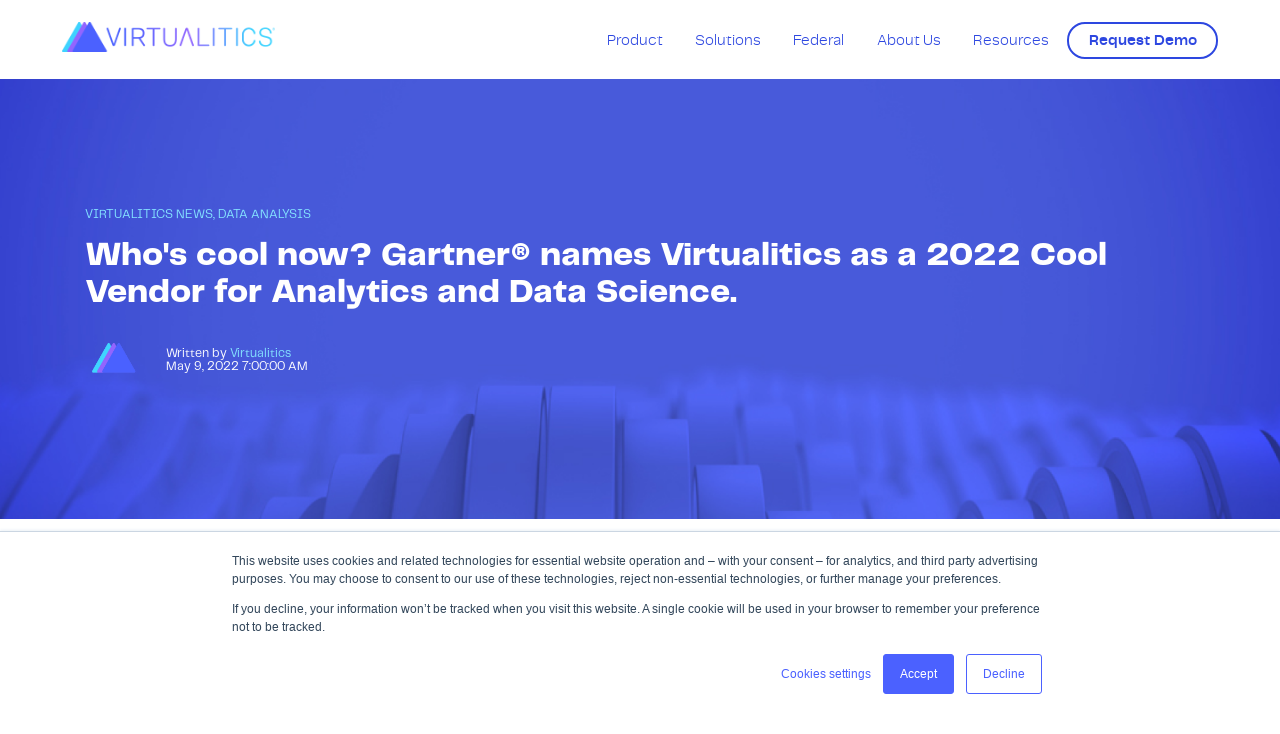

--- FILE ---
content_type: text/html; charset=UTF-8
request_url: https://blog.virtualitics.com/virtualitics-is-a-2022-gartner-cool-vendor
body_size: 8202
content:
<!doctype html><!--[if lt IE 7]> <html class="no-js lt-ie9 lt-ie8 lt-ie7" lang="en" > <![endif]--><!--[if IE 7]>    <html class="no-js lt-ie9 lt-ie8" lang="en" >        <![endif]--><!--[if IE 8]>    <html class="no-js lt-ie9" lang="en" >               <![endif]--><!--[if gt IE 8]><!--><html class="no-js" lang="en"><!--<![endif]--><head>
    <meta charset="utf-8">
    <meta http-equiv="X-UA-Compatible" content="IE=edge,chrome=1">
    <meta name="author" content="Virtualitics">
    <meta name="description" content="Gartner® says Virtualitics is a Cool Vendor for Analytics and Data Science, with technology that enables users to do things they couldn’t do before.">
    <meta name="generator" content="HubSpot">
    <title>Who's cool now? Gartner® names Virtualitics as a 2022 Cool Vendor for Analytics and Data Science.</title>
    
    <link rel="shortcut icon" href="https://blog.virtualitics.com/hubfs/favicon.png">
    <link href="https://maxcdn.bootstrapcdn.com/font-awesome/4.7.0/css/font-awesome.min.css" rel="stylesheet">

    <meta name="viewport" content="width=device-width, initial-scale=1">

    
    <meta property="og:description" content="Gartner® says Virtualitics is a Cool Vendor for Analytics and Data Science, with technology that enables users to do things they couldn’t do before.">
    <meta property="og:title" content="Who's cool now? Gartner® names Virtualitics as a 2022 Cool Vendor for Analytics and Data Science.">
    <meta name="twitter:description" content="Gartner® says Virtualitics is a Cool Vendor for Analytics and Data Science, with technology that enables users to do things they couldn’t do before.">
    <meta name="twitter:title" content="Who's cool now? Gartner® names Virtualitics as a 2022 Cool Vendor for Analytics and Data Science.">

    

    
    <style>
a.cta_button{-moz-box-sizing:content-box !important;-webkit-box-sizing:content-box !important;box-sizing:content-box !important;vertical-align:middle}.hs-breadcrumb-menu{list-style-type:none;margin:0px 0px 0px 0px;padding:0px 0px 0px 0px}.hs-breadcrumb-menu-item{float:left;padding:10px 0px 10px 10px}.hs-breadcrumb-menu-divider:before{content:'›';padding-left:10px}.hs-featured-image-link{border:0}.hs-featured-image{float:right;margin:0 0 20px 20px;max-width:50%}@media (max-width: 568px){.hs-featured-image{float:none;margin:0;width:100%;max-width:100%}}.hs-screen-reader-text{clip:rect(1px, 1px, 1px, 1px);height:1px;overflow:hidden;position:absolute !important;width:1px}
</style>

<link rel="stylesheet" href="https://blog.virtualitics.com/hubfs/hub_generated/module_assets/1/65413357730/1742941588421/module_saas-header-1-2022.min.css">
<link rel="stylesheet" href="https://blog.virtualitics.com/hubfs/hub_generated/module_assets/1/50975293856/1742941482677/module_saas-featured-resource-4.min.css">
<link rel="stylesheet" href="https://blog.virtualitics.com/hubfs/hub_generated/module_assets/1/50977442324/1742941552149/module_saas-hero-2.min.css">
    <script type="application/ld+json">
{
  "mainEntityOfPage" : {
    "@type" : "WebPage",
    "@id" : "https://blog.virtualitics.com/virtualitics-is-a-2022-gartner-cool-vendor"
  },
  "author" : {
    "name" : "Virtualitics",
    "url" : "https://blog.virtualitics.com/author/virtualitics",
    "@type" : "Person"
  },
  "headline" : "Who's cool now? Gartner® names Virtualitics as a 2022 Cool Vendor for Analytics and Data Science.",
  "datePublished" : "2022-05-09T14:00:00.000Z",
  "dateModified" : "2022-05-09T23:13:53.423Z",
  "publisher" : {
    "name" : "Virtualitics",
    "logo" : {
      "url" : "https://blog.virtualitics.com/hubfs/SaaS%20CMS%20Hub%20Theme/main-logo.png",
      "@type" : "ImageObject"
    },
    "@type" : "Organization"
  },
  "@context" : "https://schema.org",
  "@type" : "BlogPosting",
  "image" : [ "https://blog.virtualitics.com/hubfs/Awkward%201110x546.png" ]
}
</script>


    


<link rel="amphtml" href="https://blog.virtualitics.com/virtualitics-is-a-2022-gartner-cool-vendor?hs_amp=true">

<meta property="og:image" content="https://blog.virtualitics.com/hubfs/Awkward%201110x546.png">
<meta property="og:image:width" content="1110">
<meta property="og:image:height" content="546">
<meta property="og:image:alt" content="Virtualitics Gartner Cool Vendor 2022">
<meta name="twitter:image" content="https://blog.virtualitics.com/hubfs/Awkward%201110x546.png">
<meta name="twitter:image:alt" content="Virtualitics Gartner Cool Vendor 2022">

<meta property="og:url" content="https://blog.virtualitics.com/virtualitics-is-a-2022-gartner-cool-vendor">
<meta name="twitter:card" content="summary_large_image">

<link rel="canonical" href="https://blog.virtualitics.com/virtualitics-is-a-2022-gartner-cool-vendor">

<meta property="og:type" content="article">
<link rel="alternate" type="application/rss+xml" href="https://blog.virtualitics.com/rss.xml">
<meta name="twitter:domain" content="blog.virtualitics.com">
<script src="//platform.linkedin.com/in.js" type="text/javascript">
    lang: en_US
</script>

<meta http-equiv="content-language" content="en">






    <link rel="stylesheet" href="//7052064.fs1.hubspotusercontent-na1.net/hubfs/7052064/hub_generated/template_assets/DEFAULT_ASSET/1767723259071/template_layout.min.css">
    
    <link rel="stylesheet" href="https://blog.virtualitics.com/hubfs/hub_generated/template_assets/1/65416365424/1742894780548/template_saas-style-2022.min.css">
    <link rel="stylesheet" id="nav-styles-css" href="https://virtualitics.com/wp-content/themes/virtualitics/css/nav.css" type="text/css" media="all">
    
    
    <script>
      (function () {
      var zi = document.createElement('script');
      zi.type = 'text/javascript';
      zi.async = true;
      zi.referrerPolicy = 'unsafe-url';
      zi.src = 'https://ws.zoominfo.com/pixel/61c38edbc16bb6001c4e6b1f';
      var s = document.getElementsByTagName('script')[0];
      s.parentNode.insertBefore(zi, s);
      })();
    </script>
</head>

<body class="saas-theme resources-d custom-blog-details   hs-content-id-72959154801 hs-blog-post hs-blog-id-50351870112" style="">
    
    <div class="header-container-wrapper">
        <div class="header-container container-fluid">

            <div class="row-fluid-wrapper row-depth-1 row-number-1 ">
                <div class="row-fluid ">
                    <div class="span12 widget-span widget-type-global_group " style="" data-widget-type="global_group" data-x="0" data-w="12">
                        
                        <div data-global-resource-path="SaaS CMS Hub Theme/global/SaaS Header 2022.html"><div class="">

  <div class="row-fluid-wrapper row-depth-1 row-number-4 ">
    <div class="row-fluid ">
      <div class="span12 widget-span widget-type-cell main-header" style="" data-widget-type="cell" data-x="0" data-w="12">

        <div class="row-fluid-wrapper row-depth-1 row-number-5 ">
          <div class="row-fluid ">
            <div class="span12 widget-span widget-type-cell page-center" style="" data-widget-type="cell" data-x="0" data-w="12">

              <div class="row-fluid-wrapper row-depth-1 row-number-6 ">
                <div class="row-fluid ">
                  <div class="span12 widget-span widget-type-custom_widget " style="" data-widget-type="custom_widget" data-x="0" data-w="12">
                    <div id="hs_cos_wrapper_header_nav" class="hs_cos_wrapper hs_cos_wrapper_widget hs_cos_wrapper_type_module" style="" data-hs-cos-general-type="widget" data-hs-cos-type="module"><header id="mainheader" class="mainheader">
			<div class="row-wrap">
				<div id="mainlogo" class="col col1">
                    <div class="wrap">
                        <h1>Virtualitics</h1>
                        <a href="https://virtualitics.com/"><img src="https://blog.virtualitics.com/hubfs/SaaS%20CMS%20Hub%20Theme/main-logo.png" alt="Virtualitics"></a>
                    </div>
				</div>
				<div class="col col2">
					<nav id="mainnav" role="navigation">
						<div class="menu-main-menu-container">
              <ul id="menu-main-menu" class="menu">
                
                  <li class="menu-item menu-item-type-post_type menu-item-object-page menu-item-has-children">
                    <a href="">Product</a>
                    
                      <ul class="sub-menu">
                        
                          <li class=" menu-item menu-item-type-post_type menu-item-object-page">
                            <a href="https://virtualitics.com/where-we-fit/">Where We Fit</a>
                          </li>
                        
                          <li class=" menu-item menu-item-type-post_type menu-item-object-page">
                            <a href="https://virtualitics.com/ready-to-use-ai/">AI Platform</a>
                          </li>
                        
                          <li class="prod-sub menu-item menu-item-type-post_type menu-item-object-page">
                            <a href="https://virtualitics.com/ai-platform-3d-visualization/">3D Visualization</a>
                          </li>
                        
                          <li class="prod-sub menu-item menu-item-type-post_type menu-item-object-page">
                            <a href="https://virtualitics.com/ai-platform-intelligent-exploration/">Intelligent Exploration</a>
                          </li>
                        
                          <li class="prod-sub menu-item menu-item-type-post_type menu-item-object-page">
                            <a href="https://virtualitics.com/ai-platform-network-graphs/">Network Graphs</a>
                          </li>
                        
                          <li class=" menu-item menu-item-type-post_type menu-item-object-page">
                            <a href="https://virtualitics.com/databricks/">Databricks Integration</a>
                          </li>
                        
                          <li class=" menu-item menu-item-type-post_type menu-item-object-page">
                            <a href="https://virtualitics.com/snowflake/">Snowflake Integration</a>
                          </li>
                        
                          <li class=" menu-item menu-item-type-post_type menu-item-object-page">
                            <a href="https://virtualitics.com/cyber-security-standards/">Security Standards</a>
                          </li>
                        
                      </ul>
                    
                  </li>
                
                  <li class="menu-item menu-item-type-post_type menu-item-object-page menu-item-has-children">
                    <a href="">Solutions</a>
                    
                      <ul class="sub-menu">
                        
                          <li class=" menu-item menu-item-type-post_type menu-item-object-page">
                            <a href="https://virtualitics.com/solutions-integrated-resource-optimization/">Integrated Resource Optimization</a>
                          </li>
                        
                          <li class=" menu-item menu-item-type-post_type menu-item-object-page">
                            <a href="https://virtualitics.com/solutions-customer-segmentation/">Customer Segmentation</a>
                          </li>
                        
                          <li class=" menu-item menu-item-type-post_type menu-item-object-page">
                            <a href="https://virtualitics.com/solutions-cyber-security/">Cyber Security</a>
                          </li>
                        
                      </ul>
                    
                  </li>
                
                  <li class="menu-item menu-item-type-post_type menu-item-object-page ">
                    <a href="https://virtualitics.com/federal/">Federal</a>
                    
                  </li>
                
                  <li class="menu-item menu-item-type-post_type menu-item-object-page menu-item-has-children">
                    <a href="">About Us</a>
                    
                      <ul class="sub-menu">
                        
                          <li class=" menu-item menu-item-type-post_type menu-item-object-page">
                            <a href="https://virtualitics.com/news/">News</a>
                          </li>
                        
                          <li class=" menu-item menu-item-type-post_type menu-item-object-page">
                            <a href="https://virtualitics.com/leadership/">Leadership</a>
                          </li>
                        
                          <li class=" menu-item menu-item-type-post_type menu-item-object-page">
                            <a href="https://virtualitics.com/careers/">Careers</a>
                          </li>
                        
                          <li class=" menu-item menu-item-type-post_type menu-item-object-page">
                            <a href="https://virtualitics.com/contact-us/">Contact Us</a>
                          </li>
                        
                      </ul>
                    
                  </li>
                
                  <li class="menu-item menu-item-type-post_type menu-item-object-page menu-item-has-children">
                    <a href="">Resources</a>
                    
                      <ul class="sub-menu">
                        
                          <li class=" menu-item menu-item-type-post_type menu-item-object-page">
                            <a href="https://blog.virtualitics.com/">Blog</a>
                          </li>
                        
                          <li class=" menu-item menu-item-type-post_type menu-item-object-page">
                            <a href="https://virtualitics.com/resources/">eBooks</a>
                          </li>
                        
                          <li class=" menu-item menu-item-type-post_type menu-item-object-page">
                            <a href="https://virtualitics.com/resources/">Webinars</a>
                          </li>
                        
                          <li class=" menu-item menu-item-type-post_type menu-item-object-page">
                            <a href="https://docs.virtualitics.com/">Documentation</a>
                          </li>
                        
                      </ul>
                    
                  </li>
                
                <li class="bttn menu-item menu-item-type-post_type menu-item-object-page current-menu-item page_item"><a href="https://resources.virtualitics.com/virtualitics-demo-request">Request Demo</a></li>
</ul></div>					</nav>
									</div>
			</div>
            <span class="svg-chev-down"><div></div></span>
		</header>

<nav class="mobile_nav" aria-label="Primary">
			<div class="mobile_nav_wrapper">
				<div class="">
                    <div class="logo ">
                        <a href="https://virtualitics.com/">
                            <img src="https://blog.virtualitics.com/hubfs/SaaS%20CMS%20Hub%20Theme/main-logo.png" alt="alt">
                        </a>
                    </div>
					<div class="link ">
						<!-- <a href="#" id="mobilebutton"><i class="fa fa-bars"></i><span>Menu</span></a> -->
						<a href="#" id="mobilebutton" class="">
							<i class="m_bars">
								<span></span><span></span><span></span>
							</i>
							<!-- <span class="text">Menu</span> -->
						</a>
					</div>
				</div>
			</div>
			<div id="mobilemenu" class="" style="display: none;">
                <div class="menu-main-menu-container"><ul id="menu-main-menu-1" class="menu">

                  
                
                  <li class="menu-item menu-item-type-post_type menu-item-object-page menu-item-has-children">
                    <a href="">Product</a>
                    
                      <ul class="sub-menu">
                        
                          <li class="menu-item menu-item-type-post_type menu-item-object-page">
                            <a href="https://virtualitics.com/where-we-fit/">Where We Fit</a>
                          </li>
                        
                          <li class="menu-item menu-item-type-post_type menu-item-object-page">
                            <a href="https://virtualitics.com/ready-to-use-ai/">AI Platform</a>
                          </li>
                        
                          <li class="menu-item menu-item-type-post_type menu-item-object-page">
                            <a href="https://virtualitics.com/ai-platform-3d-visualization/">3D Visualization</a>
                          </li>
                        
                          <li class="menu-item menu-item-type-post_type menu-item-object-page">
                            <a href="https://virtualitics.com/ai-platform-intelligent-exploration/">Intelligent Exploration</a>
                          </li>
                        
                          <li class="menu-item menu-item-type-post_type menu-item-object-page">
                            <a href="https://virtualitics.com/ai-platform-network-graphs/">Network Graphs</a>
                          </li>
                        
                          <li class="menu-item menu-item-type-post_type menu-item-object-page">
                            <a href="https://virtualitics.com/databricks/">Databricks Integration</a>
                          </li>
                        
                          <li class="menu-item menu-item-type-post_type menu-item-object-page">
                            <a href="https://virtualitics.com/snowflake/">Snowflake Integration</a>
                          </li>
                        
                          <li class="menu-item menu-item-type-post_type menu-item-object-page">
                            <a href="https://virtualitics.com/cyber-security-standards/">Security Standards</a>
                          </li>
                        
                      </ul>
                    
                    <span class="svg-chev-down"><div></div></span>
                  </li>
                
                  <li class="menu-item menu-item-type-post_type menu-item-object-page menu-item-has-children">
                    <a href="">Solutions</a>
                    
                      <ul class="sub-menu">
                        
                          <li class="menu-item menu-item-type-post_type menu-item-object-page">
                            <a href="https://virtualitics.com/solutions-integrated-resource-optimization/">Integrated Resource Optimization</a>
                          </li>
                        
                          <li class="menu-item menu-item-type-post_type menu-item-object-page">
                            <a href="https://virtualitics.com/solutions-customer-segmentation/">Customer Segmentation</a>
                          </li>
                        
                          <li class="menu-item menu-item-type-post_type menu-item-object-page">
                            <a href="https://virtualitics.com/solutions-cyber-security/">Cyber Security</a>
                          </li>
                        
                      </ul>
                    
                    <span class="svg-chev-down"><div></div></span>
                  </li>
                
                  <li class="menu-item menu-item-type-post_type menu-item-object-page ">
                    <a href="https://virtualitics.com/federal/">Federal</a>
                    
                    <span class="svg-chev-down"><div></div></span>
                  </li>
                
                  <li class="menu-item menu-item-type-post_type menu-item-object-page menu-item-has-children">
                    <a href="">About Us</a>
                    
                      <ul class="sub-menu">
                        
                          <li class="menu-item menu-item-type-post_type menu-item-object-page">
                            <a href="https://virtualitics.com/news/">News</a>
                          </li>
                        
                          <li class="menu-item menu-item-type-post_type menu-item-object-page">
                            <a href="https://virtualitics.com/leadership/">Leadership</a>
                          </li>
                        
                          <li class="menu-item menu-item-type-post_type menu-item-object-page">
                            <a href="https://virtualitics.com/careers/">Careers</a>
                          </li>
                        
                          <li class="menu-item menu-item-type-post_type menu-item-object-page">
                            <a href="https://virtualitics.com/contact-us/">Contact Us</a>
                          </li>
                        
                      </ul>
                    
                    <span class="svg-chev-down"><div></div></span>
                  </li>
                
                  <li class="menu-item menu-item-type-post_type menu-item-object-page menu-item-has-children">
                    <a href="">Resources</a>
                    
                      <ul class="sub-menu">
                        
                          <li class="menu-item menu-item-type-post_type menu-item-object-page">
                            <a href="https://blog.virtualitics.com/">Blog</a>
                          </li>
                        
                          <li class="menu-item menu-item-type-post_type menu-item-object-page">
                            <a href="https://virtualitics.com/resources/">eBooks</a>
                          </li>
                        
                          <li class="menu-item menu-item-type-post_type menu-item-object-page">
                            <a href="https://virtualitics.com/resources/">Webinars</a>
                          </li>
                        
                          <li class="menu-item menu-item-type-post_type menu-item-object-page">
                            <a href="https://docs.virtualitics.com/">Documentation</a>
                          </li>
                        
                      </ul>
                    
                    <span class="svg-chev-down"><div></div></span>
                  </li>
                
                <li class="bttn menu-item menu-item-type-post_type menu-item-object-page current-menu-item page_item"><a href="https://resources.virtualitics.com/virtualitics-demo-request">Request Demo</a></li>
                  
                  
</ul></div>                <div class="socials_wrap">
                    				<ul class="socials ">
											<li>
							<a target="_blank" href="https://www.youtube.com/channel/UC7tSXy_Gou3KTq19u-LvfZQ">
                                <img src="https://blog.virtualitics.com/hubfs/SaaS%20CMS%20Hub%20Theme/youtube-icon.png" alt="social">
							</a>
						</li>
																<li>
							<a target="_blank" href="https://www.instagram.com/virtualitics_vr/?hl=en">
                                <img src="https://blog.virtualitics.com/hubfs/SaaS%20CMS%20Hub%20Theme/instagram-icon.png" alt="social">
							</a>
						</li>
																<li>
							<a target="_blank" href="https://www.linkedin.com/company/virtualitics">
                                <img src="https://blog.virtualitics.com/hubfs/SaaS%20CMS%20Hub%20Theme/linkedin-icon.png" alt="social">
							</a>
						</li>
																<li>
							<a target="_blank" href="https://www.facebook.com/virtualitics/">
                                <img src="https://blog.virtualitics.com/hubfs/SaaS%20CMS%20Hub%20Theme/facebook-icon.png" alt="social">
							</a>
						</li>
																<li>
							<a target="_blank" href="https://twitter.com/virtualiticsvr">
                                <img src="https://blog.virtualitics.com/hubfs/SaaS%20CMS%20Hub%20Theme/twitter-icon.png" alt="social">
							</a>
						</li>
					
				</ul>
		                </div>
                                    <div class="bttn-wrap demo">
                        <a class="bttn bttn1" href="https://resources.virtualitics.com/virtualitics-demo-request" target="_self">Request Demo</a>                    </div>
                			</div>
		</nav></div>
                  </div><!--end widget-span -->
                </div><!--end row-->
              </div><!--end row-wrapper -->

            </div><!--end widget-span -->
          </div><!--end row-->
        </div><!--end row-wrapper -->

      </div><!--end widget-span -->
    </div><!--end row-->
  </div><!--end row-wrapper -->
</div></div>
                    </div>
                    <!--end widget-span -->
                </div>
                <!--end row-->
            </div>
            <!--end row-wrapper -->

        </div>
        <!--end header -->
    </div>
    <!--end header wrapper -->
    

    <div class="body-container-wrapper">
        <div class="body-container container-fluid">

            


<div class="row-fluid-wrapper row-depth-1 row-number-1 ">
<div class="row-fluid ">
<div class="span12 widget-span widget-type-blog_content blog-post-content" style="" data-widget-type="blog_content" data-x="0" data-w="12">

<div class="custom-blog-post-banner">
  <div class="custom-blog-post-banner-content">
    
      <p class="custom-blog-post-banner-tags">
        
          <a class="topic-link" href="https://blog.virtualitics.com/tag/virtualitics-news">VIRTUALITICS NEWS</a>,
        
          <a class="topic-link" href="https://blog.virtualitics.com/tag/data-analysis">DATA ANALYSIS</a>
        
      </p>
    
    <h1><span id="hs_cos_wrapper_name" class="hs_cos_wrapper hs_cos_wrapper_meta_field hs_cos_wrapper_type_text" style="" data-hs-cos-general-type="meta_field" data-hs-cos-type="text">Who's cool now? Gartner® names Virtualitics as a 2022 Cool Vendor for Analytics and Data Science.</span></h1>
    <div class="custom-blog-post-banner-author">
      
        <img alt="Virtualitics" src="https://blog.virtualitics.com/hubfs/Virtualitics-Profile-Circle-Light%20(1).png">
      
      <p>Written by <a class="author-link" href="https://blog.virtualitics.com/author/virtualitics">Virtualitics</a><br><span class="post-date">May 9, 2022 7:00:00 AM</span></p>
    </div>
  </div>
</div>
<div class="custom-blog-post-content">
  <img class="custom-blog-post-content-featured-image" src="https://blog.virtualitics.com/hubfs/Awkward%201110x546.png" alt="Virtualitics Gartner Cool Vendor 2022">
  <span id="hs_cos_wrapper_post_body" class="hs_cos_wrapper hs_cos_wrapper_meta_field hs_cos_wrapper_type_rich_text" style="" data-hs-cos-general-type="meta_field" data-hs-cos-type="rich_text"><p>Gartner® says Virtualitics is a Cool Vendor for Analytics and Data Science, with technology that enables users to do things they couldn’t do before.</p>
<p><!--more--><span style="color: #4b61ff; font-size: 1.6em; background-color: transparent;"></span></p>
<h3>Who’s cool now?</h3>
<img src="https://blog.virtualitics.com/hs-fs/hubfs/Screen%20Shot%202022-05-07%20at%209.53.22%20PM.png?width=289&amp;name=Screen%20Shot%202022-05-07%20at%209.53.22%20PM.png" alt="Screen Shot 2022-05-07 at 9.53.22 PM" width="289" loading="lazy" style="width: 289px; float: right;" srcset="https://blog.virtualitics.com/hs-fs/hubfs/Screen%20Shot%202022-05-07%20at%209.53.22%20PM.png?width=145&amp;name=Screen%20Shot%202022-05-07%20at%209.53.22%20PM.png 145w, https://blog.virtualitics.com/hs-fs/hubfs/Screen%20Shot%202022-05-07%20at%209.53.22%20PM.png?width=289&amp;name=Screen%20Shot%202022-05-07%20at%209.53.22%20PM.png 289w, https://blog.virtualitics.com/hs-fs/hubfs/Screen%20Shot%202022-05-07%20at%209.53.22%20PM.png?width=434&amp;name=Screen%20Shot%202022-05-07%20at%209.53.22%20PM.png 434w, https://blog.virtualitics.com/hs-fs/hubfs/Screen%20Shot%202022-05-07%20at%209.53.22%20PM.png?width=578&amp;name=Screen%20Shot%202022-05-07%20at%209.53.22%20PM.png 578w, https://blog.virtualitics.com/hs-fs/hubfs/Screen%20Shot%202022-05-07%20at%209.53.22%20PM.png?width=723&amp;name=Screen%20Shot%202022-05-07%20at%209.53.22%20PM.png 723w, https://blog.virtualitics.com/hs-fs/hubfs/Screen%20Shot%202022-05-07%20at%209.53.22%20PM.png?width=867&amp;name=Screen%20Shot%202022-05-07%20at%209.53.22%20PM.png 867w" sizes="(max-width: 289px) 100vw, 289px">
<p>A lot of us can look back and remember those awkward uncool years. Just ask Aakash Indurkhya. This was his actual grad quote. He's now our co-head of AI.&nbsp;</p>
<p style="text-align: left;">So, it’s pretty gratifying for Virtualitics to be listed as a Cool Vendor. We see it as validation that we’re in the lead on some really useful technology for those “who want to sift through big data to investigate complex systems using out-of-the-box machine learning (ML),” as Gartner® puts it.</p>
<h3>Being cool means being out ahead.</h3>
<p>It’s about not looking and sounding like everyone else. It’s having the spotlight find you even though you’re not looking for it, because, well, you’re cool. <br><br>That’s why we are pumped about some big news: Virtualitics has been recognized as a <a href="https://resources.virtualitics.com/gartner-cool-vendor-2022?utm_source=blog&amp;utm_medium=blog&amp;utm_campaign=gartner_cool_vendor&amp;utm_term=report_download&amp;utm_content=blog" rel="noopener">2022 Gartner® Cool Vendor for Analytics and Data Science.</a></p>
<p>You can’t apply to become a Cool Vendor. Nominations come directly from Gartner® analysts who are experts in specific markets and the vendor landscape. The companies who are deemed Cool have developed technologies/products that enable users to do things they couldn’t do before, that anticipate market direction and need, and that have or will have business impact. Gartner analysts speak with multiple customers actually using the technology to make sure the product works as advertised and verify they are getting value. And just a few vendors in a given tech category get recognized in any given year.</p>
<p>Virtualitics is one of only three companies selected for this year’s Gartner® Cool Vendors in Analytics and Data Science. Here are a few of our capabilities Gartner® singles out:</p>
<ul>
<li>An immersive platform that brings a bit of the experience of real-time gaming to analytics. Like a <a href="https://docs.virtualitics.com/collaboration/svo-overview?from_search=85335038" rel="noopener">shared virtual reality (VR) office</a> where users can stand inside of and touch a dataset.</li>
<li>Ability to combine up to ten dimensions of data versus two, and deliver complex analyses of them in visually compelling ways.</li>
<li>A workflow experience that moves users seamlessly from discovery to analysis to action. Teams can collaborate from anywhere, including mobile devices, visualize what lots of complex data is saying, then act on it, right in the dashboard.</li>
<li>No coding skills required.</li>
</ul>
<br>
<p style="text-align: left;">Reach out to learn more about how we empower business decision-makers, subject-matter experts, analysts and citizen data scientists with practical AI to understand patterns. “Without needing expert data scientists to code and maintain predictive models,” in Gartner®’s words.</p>
<p style="text-align: left;">Read the full <a href="https://resources.virtualitics.com/gartner-cool-vendor-2022?utm_source=blog&amp;utm_medium=blog&amp;utm_campaign=gartner_cool_vendor&amp;utm_term=report_download&amp;utm_content=blog" rel="noopener">Gartner 2022 Cool Vendor Report</a> or <a href="https://resources.virtualitics.com/virtualitics-demo-request" rel="noopener">request a demo</a> and we will give you a tour of the platform.&nbsp;</p>
<p style="text-align: left;">&nbsp;</p>
<div class="hs-embed-wrapper hs-fullwidth-embed" data-service="youtube" data-responsive="true" style="position: relative; overflow: hidden; width: 100%; height: auto; padding: 0px; min-width: 256px; display: block; margin: auto;"><div class="hs-embed-content-wrapper"><div style="position: relative; overflow: hidden; max-width: 100%; padding-bottom: 75%; margin: 0px;"><iframe width="200" height="150" src="https://www.youtube.com/embed/kmDEQ-NZ1ow?feature=oembed" frameborder="0" allow="accelerometer; autoplay; clipboard-write; encrypted-media; gyroscope; picture-in-picture" allowfullscreen style="position: absolute; top: 0px; left: 0px; width: 100%; height: 100%; border: none;"></iframe></div></div></div>
<p style="text-align: left;">&nbsp;</p>
<a href="https://resources.virtualitics.com/gartner-cool-vendor-2022?utm_source=blog&amp;utm_medium=blog&amp;utm_campaign=gartner_cool_vendor&amp;utm_term=report_download&amp;utm_content=blog" rel="noopener"><img src="https://blog.virtualitics.com/hs-fs/hubfs/1200x628-1.png?width=1200&amp;name=1200x628-1.png" alt="1200x628-1" width="1200" loading="lazy" style="width: 1200px;" srcset="https://blog.virtualitics.com/hs-fs/hubfs/1200x628-1.png?width=600&amp;name=1200x628-1.png 600w, https://blog.virtualitics.com/hs-fs/hubfs/1200x628-1.png?width=1200&amp;name=1200x628-1.png 1200w, https://blog.virtualitics.com/hs-fs/hubfs/1200x628-1.png?width=1800&amp;name=1200x628-1.png 1800w, https://blog.virtualitics.com/hs-fs/hubfs/1200x628-1.png?width=2400&amp;name=1200x628-1.png 2400w, https://blog.virtualitics.com/hs-fs/hubfs/1200x628-1.png?width=3000&amp;name=1200x628-1.png 3000w, https://blog.virtualitics.com/hs-fs/hubfs/1200x628-1.png?width=3600&amp;name=1200x628-1.png 3600w" sizes="(max-width: 1200px) 100vw, 1200px"></a>
<p style="text-align: left;">&nbsp;</p>
<p style="text-align: left;">&nbsp;</p>
<p style="text-align: left;">&nbsp;</p>
<p>&nbsp;</p></span>
  <div class="social-share-section">
    <div class="social-share" style="text-align: center;">
      <div class="share-label">Share</div>
      <span id="hs_cos_wrapper_my_social_sharing" class="hs_cos_wrapper hs_cos_wrapper_widget hs_cos_wrapper_type_social_sharing" style="" data-hs-cos-general-type="widget" data-hs-cos-type="social_sharing"><a href="http://www.facebook.com/share.php?u=https%3A%2F%2Fblog.virtualitics.com%2Fvirtualitics-is-a-2022-gartner-cool-vendor%3Futm_medium%3Dsocial%26utm_source%3Dfacebook" target="_blank" rel="noopener" style="width:24px;border-width:0px;border:0px;"><img src="https://static.hubspot.com/final/img/common/icons/social/facebook-24x24.png" class="hs-image-widget hs-image-social-sharing-24" style="max-height:24px;max-width:24px;border-width:0px;border:0px;" width="24" hspace="0" alt="Share on Facebook" loading="lazy"></a>&nbsp;<a href="http://www.linkedin.com/shareArticle?mini=true&amp;url=https%3A%2F%2Fblog.virtualitics.com%2Fvirtualitics-is-a-2022-gartner-cool-vendor%3Futm_medium%3Dsocial%26utm_source%3Dlinkedin" target="_blank" rel="noopener" style="width:24px;border-width:0px;border:0px;"><img src="https://static.hubspot.com/final/img/common/icons/social/linkedin-24x24.png" class="hs-image-widget hs-image-social-sharing-24" style="max-height:24px;max-width:24px;border-width:0px;border:0px;" width="24" hspace="0" alt="Share on LinkedIn" loading="lazy"></a>&nbsp;<a href="https://twitter.com/intent/tweet?original_referer=https%3A%2F%2Fblog.virtualitics.com%2Fvirtualitics-is-a-2022-gartner-cool-vendor%3Futm_medium%3Dsocial%26utm_source%3Dtwitter&amp;url=https%3A%2F%2Fblog.virtualitics.com%2Fvirtualitics-is-a-2022-gartner-cool-vendor%3Futm_medium%3Dsocial%26utm_source%3Dtwitter&amp;source=tweetbutton&amp;text=Who%27s%20cool%20now%3F%20Gartner%C2%AE%20names%20Virtualitics%20as%20a%202022%20Cool%20Vendor%20for%20Analytics%20and%20Data%20Science." target="_blank" rel="noopener" style="width:24px;border-width:0px;border:0px;"><img src="https://static.hubspot.com/final/img/common/icons/social/twitter-24x24.png" class="hs-image-widget hs-image-social-sharing-24" style="max-height:24px;max-width:24px;border-width:0px;border:0px;" width="24" hspace="0" alt="Share on Twitter" loading="lazy"></a></span>
    </div>
  </div>
</div>

</div>

</div><!--end row-->
</div><!--end row-wrapper -->

<div class="row-fluid-wrapper row-depth-1 row-number-2 ">
<div class="row-fluid ">
<div class="span12 widget-span widget-type-custom_widget " style="" data-widget-type="custom_widget" data-x="0" data-w="12">
<div id="hs_cos_wrapper_module_15602891539822675" class="hs_cos_wrapper hs_cos_wrapper_widget hs_cos_wrapper_type_module" style="" data-hs-cos-general-type="widget" data-hs-cos-type="module"><div class="saas-featured-resource-4">
  <div class="page-center">
    
    <div class="header-content">
      <h2 style="text-align: left;">Related Blog Articles</h2>
    </div>
    
    <div class="row-fluid-wrapper">
      <div class="row-fluid">
        
        <span id="hs_cos_wrapper_module_15602891539822675_" class="hs_cos_wrapper hs_cos_wrapper_widget hs_cos_wrapper_type_related_blog_posts" style="" data-hs-cos-general-type="widget" data-hs-cos-type="related_blog_posts">
  
        <div class="span4">
          <a href="https://blog.virtualitics.com/virtualitics-is-a-2022-gartner-cool-vendor-0" class="featured-resource-item">
            
            <div class="featured-resource-image-wrapper">
              <div class="featured-resource-image" style="background: url(https://blog.virtualitics.com/hubfs/1200x628-1.png) no-repeat center center; background-size: cover;"></div>
            </div>
            
            <div class="featured-resource-top">
              <h3>
                
                
                Virtualitics News
                
                
              </h3>
            </div>
            <div class="featured-resource-bottom">
              Virtualitics named as 2022 Gartner® Cool Vendor for Analytics and Data Science
              <div class="featured-resource-bottom-cta">
                <div class="cta_button button">
                  Read
                </div>
              </div>
            </div>
          </a>
        </div>
        

  
        <div class="span4">
          <a href="https://blog.virtualitics.com/virtualitics-is-a-2022-gartner-cool-vendor-1" class="featured-resource-item">
            
            <div class="featured-resource-image-wrapper">
              <div class="featured-resource-image" style="background: url(https://blog.virtualitics.com/hubfs/Untitled%20design%20%288%29.png) no-repeat center center; background-size: cover;"></div>
            </div>
            
            <div class="featured-resource-top">
              <h3>
                
                
                Data Visualization
                
                
                
                
              </h3>
            </div>
            <div class="featured-resource-bottom">
              What it Means to be a Gartner 2022 Cool Vendor in Analytics and Data Science.
              <div class="featured-resource-bottom-cta">
                <div class="cta_button button">
                  Read
                </div>
              </div>
            </div>
          </a>
        </div>
        

  
        <div class="span4">
          <a href="https://blog.virtualitics.com/two-former-army-and-navy-senior-leaders-join-virtualitics-federal-advisory-board" class="featured-resource-item">
            
            <div class="featured-resource-image-wrapper">
              <div class="featured-resource-image" style="background: url(https://blog.virtualitics.com/hubfs/Social%20Post%20-%20Advisors.png) no-repeat center center; background-size: cover;"></div>
            </div>
            
            <div class="featured-resource-top">
              <h3>
                
                
                Virtualitics News
                
                
                
                
              </h3>
            </div>
            <div class="featured-resource-bottom">
              Two Former Army and Navy Senior Leaders Join Virtualitics Federal Advisory Board
              <div class="featured-resource-bottom-cta">
                <div class="cta_button button">
                  Read
                </div>
              </div>
            </div>
          </a>
        </div>
        

</span>
      </div>
    </div>
    
  </div>
</div></div>

</div><!--end widget-span -->
</div><!--end row-->
</div><!--end row-wrapper -->



 
<div data-global-resource-path="SaaS CMS Hub Theme/global/Footer CTA Banner 2022.html"><div class="footer-banner-2022">
    <div class="row-fluid-wrapper row-depth-1 row-number-1 ">
        <div class="row-fluid ">
            <div class="span12 widget-span widget-type-custom_widget " style="" data-widget-type="custom_widget" data-x="0" data-w="12">
                <div id="hs_cos_wrapper_footer_cta_banner" class="hs_cos_wrapper hs_cos_wrapper_widget hs_cos_wrapper_type_module" style="" data-hs-cos-general-type="widget" data-hs-cos-type="module"><div class="saas-hero-2 banner text-center" style="background: url(https://blog.virtualitics.com/hubfs/Blog%20Images/Backgrounds/footer-cta-background.png) center no-repeat; background-size: cover;">
  
  <div class="page-center">
    <div class="banner-content text-center">
      <a href="https://resources.virtualitics.com/virtualitics-demo-request" class="button hs-button" rel="noopener">Request A Demo</a>
    </div>
  </div>
</div></div>
            </div><!--end widget-span -->
        </div><!--end row-->
    </div><!--end row-wrapper -->
</div></div>




        </div>
        <!--end body -->
    </div>
    <!--end body wrapper -->

    
    <div class="footer-container-wrapper">
        <div class="footer-container container-fluid">

            <div class="row-fluid-wrapper row-depth-1 row-number-1 ">
                <div class="row-fluid ">
                    <div class="span12 widget-span widget-type-global_group " style="" data-widget-type="global_group" data-x="0" data-w="12">
                        
                        <div data-global-resource-path="SaaS CMS Hub Theme/global/SaaS Footer 2022.html"><footer id="mainfooter">
			<div id="footertop">
                <div class="row-wrap">
                    <div class="col1 col">
                        <a class="foot-logo" href="https://virtualitics.com/"><img src="https://blog.virtualitics.com/hubfs/SaaS%20CMS%20Hub%20Theme/footer-logo.png" alt="Virtualitics"></a>
                        <div class="location">
                                <ul class="tele_regular fs17">
                                    <li class="address">225 S. Lake Avenue <br>Suite 120</li>
                                    <li class="address">Pasadena,
                                    CA
                                    91101</li>
                                </ul>
                                                    </div>
                    </div>
                  <nav id="footnav" class="col2" role="navigation">
                    <div id="hs_cos_wrapper_footer_nav" class="hs_cos_wrapper hs_cos_wrapper_widget hs_cos_wrapper_type_module" style="" data-hs-cos-general-type="widget" data-hs-cos-type="module"><div class="menu-main-menu-container"><ul id="menu-main-menu-2" class="menu">
    
      <li class="menu-item menu-item-type-post_type menu-item-object-page menu-item-has-children">
        <a href="">Product</a>
        
          <ul class="sub-menu">
            
              <li class="menu-item menu-item-type-post_type menu-item-object-page"><a href="https://virtualitics.com/where-we-fit/">Where We Fit</a></li>
            
              <li class="menu-item menu-item-type-post_type menu-item-object-page"><a href="https://virtualitics.com/ready-to-use-ai/">AI Platform</a></li>
            
              <li class="menu-item menu-item-type-post_type menu-item-object-page"><a href="https://virtualitics.com/databricks/">Databricks Integration</a></li>
            
              <li class="menu-item menu-item-type-post_type menu-item-object-page"><a href="https://virtualitics.com/snowflake/">Snowflake Integration</a></li>
            
              <li class="menu-item menu-item-type-post_type menu-item-object-page"><a href="https://virtualitics.com/cyber-security-standards/">Security Standards</a></li>
            
          </ul>
        
      </li>
    
      <li class="menu-item menu-item-type-post_type menu-item-object-page menu-item-has-children">
        <a href="">Solutions</a>
        
          <ul class="sub-menu">
            
              <li class="menu-item menu-item-type-post_type menu-item-object-page"><a href="https://virtualitics.com/solutions-integrated-resource-optimization/">Integrated Resource Optimization</a></li>
            
              <li class="menu-item menu-item-type-post_type menu-item-object-page"><a href="https://virtualitics.com/solutions-customer-segmentation/">Customer Segmentation</a></li>
            
              <li class="menu-item menu-item-type-post_type menu-item-object-page"><a href="https://virtualitics.com/solutions-cyber-security/">Cyber Security</a></li>
            
          </ul>
        
      </li>
    
      <li class="menu-item menu-item-type-post_type menu-item-object-page ">
        <a href="https://virtualitics.com/federal/">Federal</a>
        
      </li>
    
      <li class="menu-item menu-item-type-post_type menu-item-object-page menu-item-has-children">
        <a href="">About Us</a>
        
          <ul class="sub-menu">
            
              <li class="menu-item menu-item-type-post_type menu-item-object-page"><a href="https://virtualitics.com/news/">News</a></li>
            
              <li class="menu-item menu-item-type-post_type menu-item-object-page"><a href="https://virtualitics.com/leadership/">Leadership</a></li>
            
              <li class="menu-item menu-item-type-post_type menu-item-object-page"><a href="https://virtualitics.com/careers/">Careers</a></li>
            
              <li class="menu-item menu-item-type-post_type menu-item-object-page"><a href="https://virtualitics.com/contact-us/">Contact Us</a></li>
            
          </ul>
        
      </li>
    
      <li class="menu-item menu-item-type-post_type menu-item-object-page menu-item-has-children">
        <a href="">Resources</a>
        
          <ul class="sub-menu">
            
              <li class="menu-item menu-item-type-post_type menu-item-object-page"><a href="https://blog.virtualitics.com/">Blog</a></li>
            
              <li class="menu-item menu-item-type-post_type menu-item-object-page"><a href="https://virtualitics.com/resources/">eBooks</a></li>
            
              <li class="menu-item menu-item-type-post_type menu-item-object-page"><a href="https://virtualitics.com/resources/">Webinars</a></li>
            
              <li class="menu-item menu-item-type-post_type menu-item-object-page"><a href="https://docs.virtualitics.com/">Documentation</a></li>
            
          </ul>
        
      </li>
    
<li class="bttn menu-item menu-item-type-post_type menu-item-object-page current-menu-item page_item page-item-433 current_page_item menu-item-595"><a href="https://virtualitics.wpengine.com/demo-request-page/" aria-current="page">Request Demo</a></li>
</ul></div></div>
                  </nav>
                                    </div>
			</div>
			<div id="footerbottom">
                
                <div class="socials_wrap">
                    				<ul class="socials ">
											<li>
							<a target="_blank" href="https://www.youtube.com/channel/UC7tSXy_Gou3KTq19u-LvfZQ">
                                <img src="https://blog.virtualitics.com/hubfs/SaaS%20CMS%20Hub%20Theme/youtube-icon.png" alt="social">
							</a>
						</li>
																<li>
							<a target="_blank" href="https://www.instagram.com/virtualitics_vr/?hl=en">
                                <img src="https://blog.virtualitics.com/hubfs/SaaS%20CMS%20Hub%20Theme/instagram-icon.png" alt="social">
							</a>
						</li>
																<li>
							<a target="_blank" href="https://www.linkedin.com/company/virtualitics">
                                <img src="https://blog.virtualitics.com/hubfs/SaaS%20CMS%20Hub%20Theme/linkedin-icon.png" alt="social">
							</a>
						</li>
																<li>
							<a target="_blank" href="https://www.facebook.com/virtualitics/">
                                <img src="https://blog.virtualitics.com/hubfs/SaaS%20CMS%20Hub%20Theme/facebook-icon.png" alt="social">
							</a>
						</li>
																<li>
							<a target="_blank" href="https://twitter.com/virtualiticsvr">
                                <img src="https://blog.virtualitics.com/hubfs/SaaS%20CMS%20Hub%20Theme/twitter-icon.png" alt="social">
							</a>
						</li>
					
				</ul>
		                </div>
                    
                                        <div class="links_wrap">
                            <a class="inter_regular fs14" href="https://virtualitics.com/terms-of-use/" target="_blank">Terms of Use</a><span>|</span><a class="inter_regular fs14" href="https://virtualitics.com/privacy-policy-2/" target="_blank">Privacy Policy</a>                        </div>
                                        <div class="copy inter_regular fs14">© Copyright 2026 Virtualitics Inc, Patents Issued.</div>
			</div>
		</footer></div>
                    </div>
                    <!--end widget-span -->
                </div>
                <!--end row-->
            </div>
            <!--end row-wrapper -->

        </div>
        <!--end footer -->
    </div>
    <!--end footer wrapper -->
    

    
<!-- HubSpot performance collection script -->
<script defer src="/hs/hsstatic/content-cwv-embed/static-1.1293/embed.js"></script>
<script src="https://blog.virtualitics.com/hubfs/hub_generated/template_assets/1/50978080257/1742894783018/template_saas-main.min.js"></script>
<script>
var hsVars = hsVars || {}; hsVars['language'] = 'en';
</script>

<script src="/hs/hsstatic/cos-i18n/static-1.53/bundles/project.js"></script>
<script src="https://blog.virtualitics.com/hubfs/hub_generated/module_assets/1/65413357730/1742941588421/module_saas-header-1-2022.min.js"></script>

<!-- Start of HubSpot Analytics Code -->
<script type="text/javascript">
var _hsq = _hsq || [];
_hsq.push(["setContentType", "blog-post"]);
_hsq.push(["setCanonicalUrl", "https:\/\/blog.virtualitics.com\/virtualitics-is-a-2022-gartner-cool-vendor"]);
_hsq.push(["setPageId", "72959154801"]);
_hsq.push(["setContentMetadata", {
    "contentPageId": 72959154801,
    "legacyPageId": "72959154801",
    "contentFolderId": null,
    "contentGroupId": 50351870112,
    "abTestId": null,
    "languageVariantId": 72959154801,
    "languageCode": "en",
    
    
}]);
</script>

<script type="text/javascript" id="hs-script-loader" async defer src="/hs/scriptloader/20235575.js"></script>
<!-- End of HubSpot Analytics Code -->


<script type="text/javascript">
var hsVars = {
    render_id: "bce42dfd-b4a4-438d-8069-12ea0981e4ef",
    ticks: 1767761422308,
    page_id: 72959154801,
    
    content_group_id: 50351870112,
    portal_id: 20235575,
    app_hs_base_url: "https://app-na2.hubspot.com",
    cp_hs_base_url: "https://cp-na2.hubspot.com",
    language: "en",
    analytics_page_type: "blog-post",
    scp_content_type: "",
    
    analytics_page_id: "72959154801",
    category_id: 3,
    folder_id: 0,
    is_hubspot_user: false
}
</script>


<script defer src="/hs/hsstatic/HubspotToolsMenu/static-1.432/js/index.js"></script>



<div id="fb-root"></div>
  <script>(function(d, s, id) {
  var js, fjs = d.getElementsByTagName(s)[0];
  if (d.getElementById(id)) return;
  js = d.createElement(s); js.id = id;
  js.src = "//connect.facebook.net/en_GB/sdk.js#xfbml=1&version=v3.0";
  fjs.parentNode.insertBefore(js, fjs);
 }(document, 'script', 'facebook-jssdk'));</script> <script>!function(d,s,id){var js,fjs=d.getElementsByTagName(s)[0];if(!d.getElementById(id)){js=d.createElement(s);js.id=id;js.src="https://platform.twitter.com/widgets.js";fjs.parentNode.insertBefore(js,fjs);}}(document,"script","twitter-wjs");</script>
 



    <!-- Generated by the HubSpot Template Builder - template version 1.03 -->


</body></html>

--- FILE ---
content_type: text/css
request_url: https://blog.virtualitics.com/hubfs/hub_generated/module_assets/1/65413357730/1742941588421/module_saas-header-1-2022.min.css
body_size: 1269
content:
.row-wrap{display:flex;flex-direction:row;flex-wrap:wrap}.bttn{font-size:18px}.bttn,.bttn1{padding:.55em 2.7em .6em}.bttn1{border:2px solid #2d47e0;border-radius:100px;color:#2d47e0;display:inline-block;font-family:pp_telegrafultrabold,sans-serif;font-size:1.8rem;text-decoration:none;-webkit-transition:all .4s ease;-moz-transition:all .4s ease;-o-transition:all .4s ease;-ms-transition:all .4s ease;transition:all .4s ease}#mainheader{background-color:#fff;left:0;position:fixed;top:0;width:100%;z-index:100}#mainheader.scrolling{filter:drop-shadow(0 4px 4px rgba(0,0,0,.25))}#mainheader .col{display:flex;flex-direction:column}#mainheader .col1{width:21.5%}#mainheader .col1 .wrap{padding-bottom:1.73vw;padding-left:4.86vw;padding-top:1.73vw}#mainheader .col1 a{width:16.6vw}#mainheader .col1 h1{display:inline-block;position:absolute;top:-9999px}#mainlogo img{vertical-align:initial}#mainheader .col2{width:78.5%}#mainheader .col2 ul{margin:0;padding:0;text-align:right}#mainheader .col2 li{display:inline-block;padding-left:1.9em;padding-right:1.87em}#mainheader .col2 a{color:#2d47e0;display:inline-block;font-family:pp_telegraflight,sans-serif;font-size:1.7rem;line-height:3em;text-decoration:none;-webkit-transition:all .4s ease;-moz-transition:all .4s ease;-o-transition:all .4s ease;-ms-transition:all .4s ease;transition:all .4s ease}#mainheader .col2 a:hover{text-decoration:underline}#mainheader .col2 .current-menu-item a{font-family:pp_telegrafultrabold,sans-serif}#mainheader .col2 #mainnav{display:flex;flex-direction:column;padding-right:4.86vw}#mainheader .col2 .menu-main-menu-container{margin-bottom:auto;margin-top:auto}#mainheader .col2 .bttn{border:2px solid #2d47e0;border-radius:100px;color:#2d47e0;display:inline-block;font-family:pp_telegrafultrabold,sans-serif;font-size:1.8rem;padding:.3em 1.2em;text-decoration:none;-webkit-transition:all .4s ease;-moz-transition:all .4s ease;-o-transition:all .4s ease;-ms-transition:all .4s ease;transition:all .4s ease}#mainheader .col2 .bttn:hover{background-color:#2d47e0}#mainheader .col2 .bttn:hover,#mainheader .col2 .bttn:hover a{color:#fff;text-decoration:none}#mainheader .col2 .bttn a{font-family:pp_telegrafsemibold,sans-serif;line-height:1em}#mainheader #mainnav,#mainheader .menu-menu-1-container{height:100%}#mainheader .menu-menu-1-container{display:flex;flex-direction:column}#mainheader .menu-menu-1-container #menu-menu-1{margin-bottom:auto;margin-top:auto}#mainheader .menu-item-has-children{position:relative}.menu-item-has-children>a{cursor:default}#mainheader .menu-item-has-children:hover .sub-menu{opacity:1;visibility:visible}#mainheader .col2 .sub-menu{background:rgba(45,72,224,.94);border-top:4px solid #2d47e0;display:inline-block;left:0;opacity:0;padding-bottom:.6vw;padding-top:.6vw;position:absolute;top:calc(100% - 1px);-webkit-transition:all .4s ease;-moz-transition:all .4s ease;-o-transition:all .4s ease;-ms-transition:all .4s ease;transition:all .4s ease;visibility:hidden}#mainheader .col2 .sub-menu li{box-sizing:border-box;display:block;padding-left:1.4em;padding-right:1.4em;width:100%}#mainheader .col2 .sub-menu a{color:#fff;display:block;font-family:telegrafregular,sans-serif;font-size:1.8rem;line-height:1.3em;line-height:2em;text-align:left;white-space:nowrap;width:100%}#mobilemenu .socials_wrap{padding:22px 48px 0;text-align:center}#mobilemenu .socials{display:inline-block;font-size:0}#mobilemenu .socials li{box-sizing:initial;display:inline-block;padding-left:12px;padding-right:12px;width:47px}#mobilemenu .socials li img{vertical-align:initial}#mobilemenu .menu-main-menu-container .bttn,.mobile_nav{display:none}@media only screen and (max-width:991px){.pagecontent{margin-top:104px}#mainheader,.nav{display:none}.mobile_nav .logo a{box-sizing:initial;line-height:1.074}.mobile_nav .logo a img{width:100%}.mobile_nav{display:block!important;left:0;position:fixed;top:0;width:100%;z-index:101}.mobile_nav .m_row{display:flex;flex-direction:row}.mobile_nav .m_col{flex-grow:1}.mobile_nav .logo{padding-bottom:19px;padding-top:19px}.mobile_nav .logo a{display:inline-block;line-height:16.3333px;padding-left:22px;width:165px}.mobile_nav .link{display:flex;flex-direction:column;position:absolute;right:0;text-align:right;top:0}.mobile_nav_wrapper{background-color:#fff;border-width:0 0 1px;box-shadow:0 4px 8px rgba(0,0,0,.25);position:relative;z-index:100}#mobilebutton{margin:auto 0 auto auto;padding:25px 22px 0 0;text-decoration:none}#mobilebutton .text{color:#fff;display:block;margin-top:9px}#mobilemenu{background-color:#fff;box-sizing:border-box;height:85vh;overflow:scroll;padding-bottom:100px;position:absolute;width:100%;z-index:99}.mobile_nav li,.mobile_nav ul{list-style:none;margin:0;padding:0}#mobilemenu a{color:#2d47e0;display:block;font-family:pp_telegraflight,sans-serif;font-size:24px;line-height:40px;text-decoration:none}#mobilemenu .sub-menu a{color:#2d47e0;padding-left:1em}#mobilemenu>.menu-main-menu-container>.menu>li{position:relative}#mobilemenu>.menu-main-menu-container>.menu>li a{line-height:90px;padding-left:33px;padding-right:33px}#mobilemenu>.menu-main-menu-container>.menu .sub-menu>li a{background:#f8faff;color:#444545;font-family:pp_telegrafregular,sans-serif;font-size:20px;line-height:50px;padding-left:50px}#mobilemenu>.menu-main-menu-container>.menu .sub-menu>li.current-menu-item a{font-family:pp_telegrafultrabold,sans-serif}#mobilemenu>.menu-main-menu-container>.menu>li .svg-chev-down{background-size:10px;box-sizing:content-box;cursor:pointer;display:inline-block!important;height:90px;padding:0;pointer-events:none;position:absolute;right:0;top:0;width:60px}#mobilemenu>.menu-main-menu-container>.menu>li .svg-chev-down div{background-image:url(https://resources.virtualitics.com/hubfs/SaaS%20CMS%20Hub%20Theme/mob-item-point-hollow.png);background-repeat:no-repeat;background-size:contain;height:14px;position:absolute;right:27px;top:calc(50% - 7px);width:14px}#mobilemenu>.menu-main-menu-container>.menu>li.menu-item-has-children .svg-chev-down{pointer-events:all}#mobilemenu>.menu-main-menu-container>.menu>li.menu-item-has-children .svg-chev-down div{background-image:url(https://resources.virtualitics.com/hubfs/SaaS%20CMS%20Hub%20Theme/mob-item-point-solid.png)}#mobilemenu>.menu-main-menu-container>.menu>li.menu-item-has-children.tap-active>a{font-family:pp_telegrafultrabold,sans-serif}#mobilemenu>.menu-main-menu-container>.menu>li.menu-item-has-children.tap-active .svg-chev-down div{transform:rotate(90deg)}#mobilebutton .m_bars{display:block;height:20px;margin:0 auto;position:relative;width:34px}#mobilebutton .m_bars span{background-color:#4b61ff;display:block;height:3px;left:0;position:absolute;top:0;-webkit-transition:all .4s ease;-moz-transition:all .4s ease;-o-transition:all .4s ease;-ms-transition:all .4s ease;transition:all .4s ease;width:100%}#mobilebutton .m_bars span:first-child{top:0}#mobilebutton .m_bars span:nth-child(2){top:calc(50% - 1px)}#mobilebutton .m_bars span:nth-child(3){bottom:0;top:auto}#mobilebutton.tap-active .m_bars{height:15px;width:34px}#mobilebutton.tap-active .m_bars span{background-color:#4b61ff;height:3px;left:0;top:0;width:100%}#mobilebutton.tap-active .m_bars span:first-child{top:0;top:calc(50% - 1px);transform:rotate(45deg)}#mobilebutton.tap-active .m_bars span:nth-child(2){opacity:0}#mobilebutton.tap-active .m_bars span:nth-child(3){bottom:0;top:auto;top:calc(50% - 1px);transform:rotate(135deg)}#mobilemenu .bttn-wrap{margin-top:22px;text-align:center}#mobilemenu .bttn-wrap a{display:inline-block;text-align:center;width:auto}}@media only screen and (max-width:1280px){#mainheader .col2 li{padding-left:1em;padding-right:1em}}

--- FILE ---
content_type: text/css
request_url: https://blog.virtualitics.com/hubfs/hub_generated/module_assets/1/50975293856/1742941482677/module_saas-featured-resource-4.min.css
body_size: -56
content:
.saas-featured-resource-4{padding-bottom:90px}.saas-featured-resource-4 .header-content{margin:0;text-align:center}.saas-featured-resource-4 .header-content h2{-webkit-font-smoothing:antialiased;color:#000;font-size:36px;font-weight:300;line-height:43px;margin:0 0 5px}.saas-featured-resource-4 .header-content h3{color:#000;font-size:21px;font-weight:300;line-height:30px;margin:0 auto;max-width:645px}.saas-featured-resource-4 .page-center>.row-fluid-wrapper>.row-fluid>span{display:flex;flex-wrap:wrap;justify-content:center}.saas-featured-resource-4 .featured-resource-item .featured-resource-text{flex:auto 1 1;padding:30px 40px}.saas-featured-resource-4 .featured-resource-item .featured-resource-arrow{align-items:center;display:flex;flex:84px 0 0;justify-content:center}.saas-featured-resource-4 .featured-resource-item h2{font-size:30px;font-weight:300;line-height:39px}.saas-featured-resource-4 .featured-resource-item p{font-size:16px;font-weight:300;line-height:24px;margin:0}.saas-featured-resource-4 .featured-resource-item{display:inline-block;padding:0;text-align:left;width:100%}.saas-featured-resource-4 .featured-resource-image{background:none;height:300px;margin-bottom:50px}.saas-featured-resource-4 .featured-resource-bottom{font-size:24px;line-height:30px;padding:0 50px}.saas-featured-resource-4 .featured-resource-top{display:flex;justify-content:space-between;padding:0 50px 15px}.saas-featured-resource-4 .featured-resource-item h3{font-size:18px;line-height:normal;margin:0;padding-right:15px}.saas-featured-resource-4 .see-all-cta-section{margin-top:50px;text-align:center}.saas-featured-resource-4 .see-all-cta-section>a{margin:10px}.saas-featured-resource-4 .see-all-cta-section>a:empty{display:none}.saas-featured-resource-4 .featured-resource-bottom-cta{margin-top:30px;text-align:center}.saas-featured-resource-4 .featured-resource-image-wrapper{background:#fff}.saas-featured-resource-4 .featured-resource-bottom-cta .button{bottom:20px;left:50%;position:absolute;transform:translateX(-50%);width:calc(100% - 65px)}@media(max-width:992px){.saas-featured-resource-4 .featured-resource-bottom{font-size:20px;line-height:26px;padding:0 25px}.saas-featured-resource-4 .featured-resource-top{padding:0 25px 15px}.saas-featured-resource-4 .featured-resource-item h3{font-size:16px}.saas-featured-resource-4 .featured-resource-bottom-cta .button{width:calc(100% - 50px)}}@media(max-width:767px){.saas-featured-resource-4 .page-center>.row-fluid-wrapper>.row-fluid>span{display:block}.saas-featured-resource-4 .featured-resource-bottom{padding:15px 30px 30px}.saas-featured-resource-4 .featured-resource-bottom-cta .button{position:static;transform:none;width:100%}.saas-featured-resource-4 .span4{padding-bottom:0!important;position:static!important}.saas-featured-resource-4 .featured-resource-top{padding:0 30px}}@media(max-width:475px){.saas-featured-resource-4 .featured-resource-item{display:block}.saas-featured-resource-4 .featured-resource-item .featured-resource-text{padding:40px 20px}.saas-featured-resource-4 .featured-resource-item .featured-resource-arrow{padding:20px 0}}

--- FILE ---
content_type: text/css
request_url: https://blog.virtualitics.com/hubfs/hub_generated/module_assets/1/50977442324/1742941552149/module_saas-hero-2.min.css
body_size: -131
content:
.saas-hero-2 .container-fluid .row-fluid .page-center,.saas-hero-2 .page-center{max-width:860px!important}.saas-hero-2.banner.text-center{padding:130px 0}.saas-hero-2.banner ul{display:inline-block;margin:0 0 45px}.saas-hero-2.banner h1{font-size:65px;font-weight:300;line-height:75px;margin:0 0 45px}.saas-hero-2.banner h2{font-size:55px;font-weight:300;line-height:1.4;margin:0 0 45px}.saas-hero-2 .button,.saas-hero-2 .hs-button{display:inline-block;text-transform:none;width:auto}.saas-hero-2.banner:after{background:rgba(93,93,93,.76);bottom:0;content:"";display:block;left:0;position:absolute;right:0;top:0}.banner h3 a{color:#fff}.banner.text-center .dir-arrow{margin:75px auto 0;text-align:center}.dir-arrow{-webkit-animation-duration:2s;-moz-animation-duration:2s;-ms-animation-duration:2s;-o-animation-duration:2s;animation-duration:2s;-webkit-animation-fill-mode:both;-moz-animation-fill-mode:both;-ms-animation-fill-mode:both;-o-animation-fill-mode:both;animation-fill-mode:both;animation-iteration-count:4;-moz-animation-iteration-count:4;-webkit-animation-iteration-count:4;-webkit-animation-name:bounce;-moz-animation-name:bounce;-o-animation-name:bounce;animation-name:bounce}@-webkit-keyframes bounce{0%,20%,50%,80%,to{-webkit-transform:translateY(0)}40%{-webkit-transform:translateY(-30px)}60%{-webkit-transform:translateY(-15px)}}@-moz-keyframes bounce{0%,20%,50%,80%,to{-moz-transform:translateY(0)}40%{-moz-transform:translateY(-30px)}60%{-moz-transform:translateY(-15px)}}@-o-keyframes bounce{0%,20%,50%,80%,to{-o-transform:translateY(0)}40%{-o-transform:translateY(-30px)}60%{-o-transform:translateY(-15px)}}@keyframes bounce{0%,20%,50%,80%,to{transform:translateY(0)}40%{transform:translateY(-30px)}60%{transform:translateY(-15px)}}.saas-hero-2.banner h2.title-tag{background:#fff;color:#000;display:inline-block;font-size:20px;left:0;line-height:normal;padding:12px 30px;position:absolute;top:35px;z-index:1}@media(max-width:1100px){.saas-hero-2.banner h1{font-size:45px;line-height:normal}.saas-hero-2.banner h2{font-size:40px}}@media(max-width:767px){.saas-hero-2.banner h1{font-size:30px}.saas-hero-2.banner h2{font-size:28px}}@media(max-width:500px){.saas-hero-2.banner h1{font-size:28px}.saas-hero-2.banner h2{font-size:26px}.saas-hero-2.banner.text-center{padding:130px 0 80px}}

--- FILE ---
content_type: text/css
request_url: https://blog.virtualitics.com/hubfs/hub_generated/template_assets/1/65416365424/1742894780548/template_saas-style-2022.min.css
body_size: 22410
content:
@import url("https://use.typekit.net/nnd2bhl.css");@import url("https://fonts.googleapis.com/css2?family=Inter:wght@400;500;800&display=swap");
/*! Generated by Font Squirrel (https://www.fontsquirrel.com) on February 21, 2022 */@font-face{font-display:swap;font-family:telegrafbold;font-style:normal;font-weight:400;src:url(https://resources.virtualitics.com/hubfs/SaaS%20CMS%20Hub%20Theme/Fonts/telegraf-bold-webfont.woff2) format("woff2"),url(https://resources.virtualitics.com/hubfs/SaaS%20CMS%20Hub%20Theme/Fonts/telegraf-bold-webfont.woff) format("woff")}@font-face{font-display:swap;font-family:telegrafregular;font-style:normal;font-weight:400;src:url(https://resources.virtualitics.com/hubfs/SaaS%20CMS%20Hub%20Theme/Fonts/telegraf-regular-webfont.woff2) format("woff2"),url(https://resources.virtualitics.com/hubfs/SaaS%20CMS%20Hub%20Theme/Fonts/telegraf-regular-webfont.woff) format("woff")}@font-face{font-display:swap;font-family:pp_telegrafultralight;font-style:normal;font-weight:400;src:url(https://resources.virtualitics.com/hubfs/SaaS%20CMS%20Hub%20Theme/Fonts/pptelegraf-ultralight-webfont.woff2) format("woff2"),url(https://resources.virtualitics.com/hubfs/SaaS%20CMS%20Hub%20Theme/Fonts/pptelegraf-ultralight-webfont.woff) format("woff")}@font-face{font-display:swap;font-family:pp_telegrafultrabold;font-style:normal;font-weight:400;src:url(https://resources.virtualitics.com/hubfs/SaaS%20CMS%20Hub%20Theme/Fonts/pptelegraf-ultrabold-webfont.woff2) format("woff2"),url(https://resources.virtualitics.com/hubfs/SaaS%20CMS%20Hub%20Theme/Fonts/pptelegraf-ultrabold-webfont.woff) format("woff")}@font-face{font-display:swap;font-family:pp_telegrafsemibold;font-style:normal;font-weight:400;src:url(https://resources.virtualitics.com/hubfs/SaaS%20CMS%20Hub%20Theme/Fonts/pptelegraf-semibold-webfont.woff2) format("woff2"),url(https://resources.virtualitics.com/hubfs/SaaS%20CMS%20Hub%20Theme/Fonts/pptelegraf-semibold-webfont.woff) format("woff")}@font-face{font-display:swap;font-family:pp_telegrafregular;font-style:normal;font-weight:400;src:url(https://resources.virtualitics.com/hubfs/SaaS%20CMS%20Hub%20Theme/Fonts/pptelegraf-regular-webfont.woff2) format("woff2"),url(https://resources.virtualitics.com/hubfs/SaaS%20CMS%20Hub%20Theme/Fonts/pptelegraf-regular-webfont.woff) format("woff")}@font-face{font-display:swap;font-family:pp_telegrafmedium;font-style:normal;font-weight:400;src:url(https://resources.virtualitics.com/hubfs/SaaS%20CMS%20Hub%20Theme/Fonts/pptelegraf-medium-webfont.woff2) format("woff2"),url(https://resources.virtualitics.com/hubfs/SaaS%20CMS%20Hub%20Theme/Fonts/pptelegraf-medium-webfont.woff) format("woff")}@font-face{font-display:swap;font-family:pp_telegraflight;font-style:normal;font-weight:400;src:url(https://resources.virtualitics.com/hubfs/SaaS%20CMS%20Hub%20Theme/Fonts/pptelegraf-light-webfont.woff2) format("woff2"),url(https://resources.virtualitics.com/hubfs/SaaS%20CMS%20Hub%20Theme/Fonts/pptelegraf-light-webfont.woff) format("woff")}@font-face{font-display:swap;font-family:pp_telegrafbold;font-style:normal;font-weight:400;src:url(https://resources.virtualitics.com/hubfs/SaaS%20CMS%20Hub%20Theme/Fonts/pptelegraf-bold-webfont.woff2) format("woff2"),url(https://resources.virtualitics.com/hubfs/SaaS%20CMS%20Hub%20Theme/Fonts/pptelegraf-bold-webfont.woff) format("woff")}.row-fluid{*zoom:1;width:100%}.row-fluid:after,.row-fluid:before{content:"";display:table}.row-fluid:after{clear:both}.row-fluid [class*=span]{-webkit-box-sizing:border-box;-moz-box-sizing:border-box;-ms-box-sizing:border-box;box-sizing:border-box;display:block;float:left;margin-left:2.127659574%;*margin-left:2.0744680846382977%;min-height:28px;width:100%}.row-fluid [class*=span]:first-child{margin-left:0}.row-fluid .span12{width:99.99999998999999%;*width:99.94680850063828%}.row-fluid .span11{width:91.489361693%;*width:91.4361702036383%}.row-fluid .span10{width:82.97872339599999%;*width:82.92553190663828%}.row-fluid .span9{width:74.468085099%;*width:74.4148936096383%}.row-fluid .span8{width:65.95744680199999%;*width:65.90425531263828%}.row-fluid .span7{width:57.446808505%;*width:57.3936170156383%}.row-fluid .span6{width:48.93617020799999%;*width:48.88297871863829%}.row-fluid .span5{width:40.425531911%;*width:40.3723404216383%}.row-fluid .span4{width:31.914893614%;*width:31.8617021246383%}.row-fluid .span3{width:23.404255317%;*width:23.3510638276383%}.row-fluid .span2{width:14.89361702%;*width:14.8404255306383%}.row-fluid .span1{width:6.382978723%;*width:6.329787233638298%}.container-fluid{*zoom:1}.container-fluid:after,.container-fluid:before{content:"";display:table}.container-fluid:after{clear:both}@media (max-width:767px){.row-fluid{width:100%}.row-fluid [class*=span]{display:block;float:none;margin-left:0;width:auto}}@media (min-width:768px) and (max-width:1139px){.row-fluid{*zoom:1;width:100%}.row-fluid:after,.row-fluid:before{content:"";display:table}.row-fluid:after{clear:both}.row-fluid [class*=span]{-webkit-box-sizing:border-box;-moz-box-sizing:border-box;-ms-box-sizing:border-box;box-sizing:border-box;display:block;float:left;margin-left:2.762430939%;*margin-left:2.709239449638298%;min-height:28px;width:100%}.row-fluid [class*=span]:first-child{margin-left:0}.row-fluid .span12{width:99.999999993%;*width:99.9468085036383%}.row-fluid .span11{width:91.436464082%;*width:91.38327259263829%}.row-fluid .span10{width:82.87292817100001%;*width:82.8197366816383%}.row-fluid .span9{width:74.30939226%;*width:74.25620077063829%}.row-fluid .span8{width:65.74585634900001%;*width:65.6926648596383%}.row-fluid .span7{width:57.182320438000005%;*width:57.129128948638304%}.row-fluid .span6{width:48.618784527%;*width:48.5655930376383%}.row-fluid .span5{width:40.055248616%;*width:40.0020571266383%}.row-fluid .span4{width:31.491712705%;*width:31.4385212156383%}.row-fluid .span3{width:22.928176794%;*width:22.874985304638297%}.row-fluid .span2{width:14.364640883%;*width:14.311449393638298%}.row-fluid .span1{width:5.801104972%;*width:5.747913482638298%}}@media (min-width:1280px){.row-fluid{*zoom:1;width:100%}.row-fluid:after,.row-fluid:before{content:"";display:table}.row-fluid:after{clear:both}.row-fluid [class*=span]{-webkit-box-sizing:border-box;-moz-box-sizing:border-box;-ms-box-sizing:border-box;box-sizing:border-box;display:block;float:left;margin-left:2.564102564%;*margin-left:2.510911074638298%;min-height:28px;width:100%}.row-fluid [class*=span]:first-child{margin-left:0}.row-fluid .span12{width:100%;*width:99.94680851063829%}.row-fluid .span11{width:91.45299145300001%;*width:91.3997999636383%}.row-fluid .span10{width:82.905982906%;*width:82.8527914166383%}.row-fluid .span9{width:74.358974359%;*width:74.30578286963829%}.row-fluid .span8{width:65.81196581200001%;*width:65.7587743226383%}.row-fluid .span7{width:57.264957265%;*width:57.2117657756383%}.row-fluid .span6{width:48.717948718%;*width:48.6647572286383%}.row-fluid .span5{width:40.170940171000005%;*width:40.117748681638304%}.row-fluid .span4{width:31.623931624%;*width:31.5707401346383%}.row-fluid .span3{width:23.076923077%;*width:23.0237315876383%}.row-fluid .span2{width:14.529914530000001%;*width:14.4767230406383%}.row-fluid .span1{width:5.982905983%;*width:5.929714493638298%}}.clearfix{*zoom:1}.clearfix:after,.clearfix:before{content:"";display:table}.clearfix:after{clear:both}.hide{display:none}.show{display:block}.hidden,.invisible{visibility:hidden}.hidden{display:none}.hidden-desktop,.visible-phone,.visible-tablet{display:none!important}@media (max-width:767px){.visible-phone{display:inherit!important}.hidden-phone{display:none!important}.hidden-desktop{display:inherit!important}.visible-desktop{display:none!important}}@media (min-width:768px) and (max-width:1139px){.visible-tablet{display:inherit!important}.hidden-tablet{display:none!important}.hidden-desktop{display:inherit!important}.visible-desktop{display:none!important}}article,aside,details,figcaption,figure,footer,header,hgroup,nav,section{display:block}audio,canvas,video{*zoom:1;display:inline-block;*display:inline}audio:not([controls]){display:none}.wp-float-left{float:left;margin:0 20px 20px 0}.wp-float-right{float:right;margin:0 0 20px 20px}#map_canvas img,.google-maps img{max-width:none}#recaptcha_table td{line-height:0}.recaptchatable #recaptcha_response_field{line-height:12px;min-height:0}@font-face{font-family:Pero;src:url("https://blog.virtualitics.com/hubfs/fonts/Pero-Regular%20(1).otf"),url("https://blog.virtualitics.com/hubfs/fonts/Pero-Regular%20(1).otf") format("truetype")}@font-face{font-display:swap;font-family:Inter;font-weight:400;src:url(https://blog.virtualitics.com/hubfs/fonts/Inter-VariableFont_slnt%2cwght.ttf),url(https://blog.virtualitics.com/hubfs/fonts/Inter-VariableFont_slnt%2cwght.ttf) format("truetype")}@font-face{font-display:swap;font-family:Telegraf;font-weight:300;src:url(https://blog.virtualitics.com/hubfs/fonts/Telegraf-UltraLight.otf),url(https://blog.virtualitics.com/hubfs/fonts/Telegraf-UltraLight.otf) format("truetype")}@font-face{font-display:swap;font-family:Telegraf;font-weight:400;src:url(https://blog.virtualitics.com/hubfs/fonts/Telegraf-Regular.otf),url(https://blog.virtualitics.com/hubfs/fonts/Telegraf-Regular.otf) format("truetype")}@font-face{font-display:swap;font-family:Telegraf;font-weight:500;src:url(https://blog.virtualitics.com/hubfs/fonts/PPTelegraf-Medium.otf),url(https://blog.virtualitics.com/hubfs/fonts/PPTelegraf-Medium.otf) format("truetype")}@font-face{font-display:swap;font-family:Telegraf;font-weight:600;src:url(https://blog.virtualitics.com/hubfs/fonts/PPTelegraf-Bold.otf),url(https://blog.virtualitics.com/hubfs/fonts/PPTelegraf-Bold.otf) format("truetype")}@font-face{font-display:swap;font-family:Telegraf;font-weight:700;src:url(https://blog.virtualitics.com/hubfs/fonts/Telegraf-UltraBold.otf),url(https://blog.virtualitics.com/hubfs/fonts/Telegraf-UltraBold.otf) format("truetype")}#calroot{line-height:normal;width:202px!important}#calroot,#calroot *,#calroot :after,#calroot :before{-webkit-box-sizing:content-box;-moz-box-sizing:content-box;box-sizing:content-box}#calroot select{font-family:Lucida Grande,Lucida Sans Unicode,Bitstream Vera Sans,Trebuchet MS,Verdana,sans-serif!important;font-size:10px!important;font-weight:400!important;line-height:18px!important;min-height:0!important;padding:1px 2px!important}#caldays{margin-bottom:4px}.lity{z-index:999999}body form.hs-form fieldset[class*=form-columns] .hs-input{width:100%!important}body form.hs-form fieldset{max-width:unset}textarea{resize:vertical}.hs-menu-wrapper ul{padding:0}.hs-menu-wrapper.hs-menu-flow-horizontal ul{list-style:none;margin:0}.hs-menu-wrapper.hs-menu-flow-horizontal>ul{display:inline-block}.hs-menu-wrapper.hs-menu-flow-horizontal>ul:before{content:" ";display:table}.hs-menu-wrapper.hs-menu-flow-horizontal>ul:after{clear:both;content:" ";display:table}.hs-menu-wrapper.hs-menu-flow-horizontal>ul li.hs-menu-depth-1{display:inline-block;float:none;width:auto}.hs-menu-wrapper.hs-menu-flow-horizontal>ul li a{display:inline-block}.hs-menu-wrapper.hs-menu-flow-horizontal>ul li.hs-item-has-children{position:relative}.hs-menu-wrapper.hs-menu-flow-horizontal.flyouts>ul li.hs-item-has-children ul.hs-menu-children-wrapper{left:0;opacity:0;position:absolute;-webkit-transition:opacity .4s;visibility:hidden;z-index:10}.hs-menu-wrapper.hs-menu-flow-horizontal>ul li.hs-item-has-children ul.hs-menu-children-wrapper li a{display:block;white-space:nowrap}.hs-menu-wrapper.hs-menu-flow-horizontal.flyouts>ul li.hs-item-has-children ul.hs-menu-children-wrapper li.hs-item-has-children ul.hs-menu-children-wrapper{left:100%}.hs-menu-wrapper.hs-menu-flow-horizontal.flyouts>ul li.hs-item-has-children ul.hs-menu-children-wrapper li.hs-item-has-children:last-child ul.hs-menu-children-wrapper{top:-221px}.hs-menu-wrapper.hs-menu-flow-horizontal.flyouts>ul li.hs-item-has-children:hover>ul.hs-menu-children-wrapper{opacity:1;visibility:visible}.row-fluid-wrapper:last-child .hs-menu-wrapper.hs-menu-flow-horizontal>ul{margin-bottom:0}.hs-menu-wrapper.hs-menu-flow-horizontal>ul{overflow-x:auto;overflow-y:hidden}.hs-menu-wrapper.hs-menu-flow-horizontal>ul::-webkit-scrollbar{height:2px;width:2px}.hs-menu-wrapper.hs-menu-flow-horizontal>ul::-webkit-scrollbar-button{height:0;width:0}.hs-menu-wrapper.hs-menu-flow-horizontal>ul::-webkit-scrollbar-thumb,.hs-menu-wrapper.hs-menu-flow-horizontal>ul::-webkit-scrollbar-thumb:active,.hs-menu-wrapper.hs-menu-flow-horizontal>ul::-webkit-scrollbar-thumb:hover{background:#16c8ff;border:0 #fff;border-radius:50px;height:10px}.hs-menu-wrapper.hs-menu-flow-horizontal>ul::-webkit-scrollbar-track,.hs-menu-wrapper.hs-menu-flow-horizontal>ul::-webkit-scrollbar-track:active,.hs-menu-wrapper.hs-menu-flow-horizontal>ul::-webkit-scrollbar-track:hover{background:#c4c4c4;border:0 #fff;border-radius:50px}.hs-menu-wrapper.hs-menu-flow-horizontal>ul::-webkit-scrollbar-corner{background:transparent}.tabs__cta-container{margin-top:55px;text-align:center}.hs-menu-wrapper.hs-menu-flow-horizontal.hs-menu-show-active-branch{position:relative}.hs-menu-wrapper.hs-menu-flow-horizontal.hs-menu-show-active-branch>ul{margin-bottom:0}.hs-menu-wrapper.hs-menu-flow-horizontal.hs-menu-show-active-branch>ul li.hs-item-has-children{position:static}.hs-menu-wrapper.hs-menu-flow-horizontal.hs-menu-show-active-branch>ul li.hs-item-has-children ul.hs-menu-children-wrapper{display:none}.hs-menu-wrapper.hs-menu-flow-horizontal.hs-menu-show-active-branch>ul li.hs-item-has-children.active-branch>ul.hs-menu-children-wrapper{display:block;opacity:1;visibility:visible}.hs-menu-wrapper.hs-menu-flow-horizontal.hs-menu-show-active-branch>ul li.hs-item-has-children.active-branch>ul.hs-menu-children-wrapper:before{content:" ";display:table}.hs-menu-wrapper.hs-menu-flow-horizontal.hs-menu-show-active-branch>ul li.hs-item-has-children.active-branch>ul.hs-menu-children-wrapper:after{clear:both;content:" ";display:table}.hs-menu-wrapper.hs-menu-flow-horizontal.hs-menu-show-active-branch>ul li.hs-item-has-children.active-branch>ul.hs-menu-children-wrapper>li{float:left}.hs-menu-wrapper.hs-menu-flow-horizontal.hs-menu-show-active-branch>ul li.hs-item-has-children.active-branch>ul.hs-menu-children-wrapper>li a{display:inline-block}@media(max-width:768px){.top-bar .hs-menu-wrapper.hs-menu-flow-horizontal.flyouts>ul li.hs-item-has-children ul.hs-menu-children-wrapper{opacity:0!important;position:absolute!important;visibility:hidden!important}.top-bar .hs-menu-wrapper.hs-menu-flow-horizontal.flyouts>ul li.hs-item-has-children a:active+ul.hs-menu-children-wrapper,.top-bar .hs-menu-wrapper.hs-menu-flow-horizontal.flyouts>ul li.hs-item-has-children a:hover+ul.hs-menu-children-wrapper{opacity:1!important;visibility:visible!important}}@supports (-webkit-touch-callout:none){.bws-logo{align-items:center;justify-content:flex-start}.bws-logo svg{transform:translateY(-2px);width:100%}.bws-logo #virtualitics-triangle{max-height:25px;max-width:25px}.bws-logo svg{max-height:35px;max-width:167px}}body .hs-form-field{margin-bottom:30px}body label{cursor:pointer}body .hs-form-field>label{color:#777;display:none;font-size:16px;margin-bottom:10px;text-transform:none}body label .hs-form-required{color:red;display:inline-block;margin-left:3px}.hs-button,input[type=submit]{text-transform:uppercase;width:100%}body input[type=color],body input[type=date],body input[type=datetime-local],body input[type=datetime],body input[type=email],body input[type=file],body input[type=month],body input[type=number],body input[type=password],body input[type=search],body input[type=tel],body input[type=text],body input[type=time],body input[type=url],body input[type=week],body select,body textarea{border:1px solid #959595;font-family:Telegraf,Montserrat;font-size:16px;margin:0;min-height:50px;padding:0 15px;width:100%}body select{min-height:1px}body textarea{min-height:200px;padding:15px}body form.hs-form .hs-form-field ul.inputs-list{list-style:none;padding:0}.body-container-wrapper{background:#fff;min-height:100vh;position:relative;z-index:1}.footer-container-wrapper{bottom:0;left:0;right:0;z-index:0}@media (max-width:767px){.body-container-wrapper{padding-top:0!important}}.hs-error-msgs{color:red;font-size:14px;margin:0}.body-container-wrapper .saas-form-1 .selectric .label,.body-container-wrapper .saas-form-1 form input[type=color],.body-container-wrapper .saas-form-1 form input[type=date],.body-container-wrapper .saas-form-1 form input[type=datetime-local],.body-container-wrapper .saas-form-1 form input[type=datetime],.body-container-wrapper .saas-form-1 form input[type=email],.body-container-wrapper .saas-form-1 form input[type=file],.body-container-wrapper .saas-form-1 form input[type=month],.body-container-wrapper .saas-form-1 form input[type=number],.body-container-wrapper .saas-form-1 form input[type=password],.body-container-wrapper .saas-form-1 form input[type=search],.body-container-wrapper .saas-form-1 form input[type=tel],.body-container-wrapper .saas-form-1 form input[type=text],.body-container-wrapper .saas-form-1 form input[type=time],.body-container-wrapper .saas-form-1 form input[type=url],.body-container-wrapper .saas-form-1 form input[type=week],.body-container-wrapper .saas-form-1 form select,.body-container-wrapper .saas-form-1 form textarea{background:#0c0d16;border:0;border-bottom:1px solid rgba(201,233,237,.3)!important;border-left:0;border-right:0;border-top:0;color:#c9e9ed}.body-container-wrapper .saas-form-1 .selectric{background:#0c0d16;border:0;color:#c9e9ed;margin:0;padding:0}.body-container-wrapper .saas-form-1 .selectric .label{color:#c9e9ed;margin:0;padding:0 15px}.body-container-wrapper .saas-form-1 ::-webkit-input-placeholder{color:#c9e9ed;font-weight:400;opacity:1;text-transform:none}.body-container-wrapper .saas-form-1 :-moz-placeholder,.body-container-wrapper.saas-form-1 ::-moz-placeholder{color:#c9e9ed;font-weight:400;opacity:1;text-transform:none}.body-container-wrapper .saas-form-1 :-ms-input-placeholder{color:#c9e9ed;font-weight:400;opacity:1;text-transform:none}.body-container-wrapper .saas-form-1 .selectric .selectArrow{border-left:0!important;color:#c9e9ed}.main-body .hs-button,.main-body input[type=submit]{width:calc(100% - .46rem)}.main-body .selectric{border-color:#959595;border-radius:0}.main-body .selectric .label{color:#afafaf;margin-left:1rem}img{-ms-interpolation-mode:bicubic;border:0;height:auto;max-width:100%;vertical-align:bottom}img.alignRight,img[style*="float: right"],img[style*="float:right"]{margin:0 0 10px 20px}img.alignLeft,img[style*="float: left"],img[style*="float:left"]{margin:0 20px 10px 0}@media (max-width:599px){img.alignLeft,img.alignRight,img[style*="float: left"],img[style*="float: right"],img[style*="float:left"],img[style*="float:right"]{display:block;float:none!important;margin:0 0 10px}}.body-container .row-fluid [class*=span]{min-height:1px}.footer-container .row-fluid [class*=span],.header-container .row-fluid [class*=span]{min-height:0}#recaptcha_response_field{display:inline-block!important;width:auto!important}video{height:auto;max-width:100%}.hs-responsive-embed{height:0;overflow:hidden;padding-left:0;padding-right:0;padding-top:0;position:relative}.hs-responsive-embed embed,.hs-responsive-embed iframe,.hs-responsive-embed object{border:0;height:100%;left:0;position:absolute;top:0;width:100%}.hs-responsive-embed,.hs-responsive-embed.hs-responsive-embed-vimeo,.hs-responsive-embed.hs-responsive-embed-wistia,.hs-responsive-embed.hs-responsive-embed-youtube{padding-bottom:56.25%}.hs-responsive-embed.hs-responsive-embed-instagram{padding-bottom:116.01%}.hs-responsive-embed.hs-responsive-embed-pinterest{height:auto;overflow:visible;padding:0}.hs-responsive-embed.hs-responsive-embed-pinterest iframe{height:auto;position:static;width:auto}iframe[src^="http://www.slideshare.net/slideshow/embed_code/"]{max-width:100%;width:100%}@media (max-width:568px){iframe{max-width:100%}}input[type=color]
select,input[type=date],input[type=datetime-local],input[type=datetime],input[type=email],input[type=month],input[type=number],input[type=password],input[type=search],input[type=tel],input[type=text],input[type=time],input[type=url],input[type=week],textarea{-webkit-box-sizing:border-box;-moz-box-sizing:border-box;box-sizing:border-box;display:inline-block}#email-prefs-form .email-edit{max-width:507px!important;width:100%!important}#hs-pwd-widget-password{height:auto!important}.hs-cta-wrapper a{box-sizing:content-box;-moz-box-sizing:content-box;-webkit-box-sizing:content-box}.hs-cta-wrapper a.button{-webkit-box-sizing:border-box!important;-moz-box-sizing:border-box!important;box-sizing:border-box!important}.hs-gallery-thumbnails li{display:inline-block;margin:0 -4px 0 0;padding:0}.hs-gallery-thumbnails.fixed-height li img{border-width:0;margin:0;max-height:150px;padding:0}pre{overflow-x:auto}table pre{white-space:pre-wrap}.comment{margin:10px 0}.section-grey{background:#f6f6f6}.hs_cos_wrapper_type_header,.hs_cos_wrapper_type_page_footer,.hs_cos_wrapper_type_raw_html,.hs_cos_wrapper_type_raw_jinja,.hs_cos_wrapper_type_rich_text,.hs_cos_wrapper_type_section_header,.hs_cos_wrapper_type_text{word-wrap:break-word}@media (max-width:400px){#captcha_wrapper,#recaptcha_area,#recaptcha_area table#recaptcha_table,#recaptcha_area table#recaptcha_table .recaptcha_r1_c1{overflow:hidden;width:auto!important}#recaptcha_area table#recaptcha_table .recaptcha_r4_c4{width:67px!important}#recaptcha_area table#recaptcha_table #recaptcha_image{width:280px!important}}*,:after,:before{-moz-box-sizing:border-box;-webkit-box-sizing:border-box;box-sizing:border-box}body,html{margin:0;min-height:100%;padding:0}html{line-height:1.15}:root{font-size:62.5%}@media only screen and (min-width:2400px){:root{font-size:83.4%}}@media only screen and (max-width:1600px){:root{font-size:69.5%}}@media only screen and (max-width:1440px){:root{font-size:62.5%}}@media only screen and (max-width:1366px){:root{font-size:59.4%}}@media only screen and (max-width:1280px){:root{font-size:55.5%}}body{-webkit-font-smoothing:antialiased;background:#fff;color:#444545;font-family:Telegraf,Montserrat;font-size:1.6rem;line-height:inherit;position:relative}.container-fluid .row-fluid .page-center,.page-center{float:none;margin:0 auto;max-width:1180px;overflow:hidden;padding:0 30px}.page-center-overflow{overflow:visible!important}.center-small,.container-fluid .row-fluid .center-small{float:none;margin:0 auto;max-width:980px;padding:0 20px}.container-fluid .row-fluid .page-center .center-small,.page-center .center-small{max-width:800px;padding:0}.section{padding:75px 0}a{color:#2e8aa8;text-decoration:none;-webkit-transition:all .3s;-moz-transition:all .3s;-o-transition:all .3s;-ms-transition:all .3s;transition:all .3s}a:focus,a:hover{color:#3e3e3e;outline:none}hr{background-color:#efeff6;border:none;clear:both;color:#efeff6;height:1px;margin:45px 0}::-moz-selection{background:#000;color:#fff;text-shadow:none}::selection{background:#000;color:#fff;text-shadow:none}table tr td img{max-width:none}p{font-family:Inter,Arial;font-size:1.6rem;line-height:1.5;margin:0 0 20px}sub,sup{font-size:75%;line-height:0;position:relative;vertical-align:baseline}sup{top:-.5em}sub{bottom:-.25em}.text-90{float:none!important;margin:0 auto!important;max-width:90%}.text-center{text-align:center}.text-right{text-align:right}.text-left{text-align:left}.text-small{font-size:16px}.text-large,.text-small h3{font-size:21px}.text-bold,.text-bold *{font-weight:700}.text-uppercase{text-transform:uppercase}.text-grey{color:#777}h1,h2,h3,h4,h5,h6{color:#0c0d16;margin:0 0 20px}h1{font-family:Telegraf,Montserrat;font-size:55px;font-weight:700;line-height:67px}h2{font-size:36px}h2,h2 span,h3{font-weight:400}h3{color:#4b61ff;line-height:1.428571428571429}h3,h4{font-size:21px}.header-small h2{font-size:30px;font-weight:700}@media (max-width:767px){h1{font-size:40px}h2{font-size:28px}}h1{line-height:1em}h2{line-height:1.1em;margin-bottom:.67em}h2,h3{font-family:Telegraf,Montserrat}h3{line-height:.977em}h4{line-height:1.38em}h4,h5{font-family:proxima-nova-regular,sans-serif}h5{line-height:1.625em;margin-bottom:3.25em}h6{font-family:proxima-nova-regular,sans-serif;line-height:1.27em}@media (min-width:1025px){h1{font-size:8.35vw}.post-banner-content h1{font-size:60px}h2{font-size:36px}h3{font-size:1.6em}h4,h5{font-size:1.4em}h6{font-size:1.2em}}@media (max-width:1024px) and (min-width:769px){h1{font-size:8vw}h2{font-size:36px}h3{font-size:2.4vw}h4{font-size:2.2vw}h5{font-size:2vw}h6{font-size:2.8vw}}@media (max-width:768px) and (min-width:577px){h1{font-size:62px}h2{font-size:36px}h3{font-size:32px}h4{font-size:26px}h5{font-size:24px}h6{font-size:22px}}@media (max-width:576px){h1{font-size:50px}h2{font-size:36px}h3{font-size:28px}h4{font-size:24px}h5,h6{font-size:20px}}.post-banner-content h1{font-size:5vw}@media (min-width:1025px){.post-banner-content h1{font-size:60px}}@media (max-width:425px){.post-banner-content h1{font-size:30px}}ol,ul{font-family:Inter,Arial;margin:0 0 20px}li{line-height:1.5}ol.unstyled,ul.unstyled{list-style:none;margin:0;padding:0}blockquote{align-items:center;background:#000;background-clip:padding-box;border:7px solid transparent;border-radius:0;box-sizing:border-box;color:#fff;display:block;margin:0 auto 40px;max-width:90%;padding:40px;position:relative}blockquote:before{background:linear-gradient(112.58deg,#16c8ff,#09ffb7 160%);border-radius:inherit;bottom:0;content:"";left:0;margin:-5px;position:absolute;right:0;top:0;z-index:-1}blockquote *{color:#fff}blockquote h1,blockquote h2,blockquote h3,blockquote h4{color:#16c8ff}blockquote p{font-weight:600}blockquote :last-child{margin-bottom:0}.banner{background:#000;background-position:0 0;background-repeat:no-repeat;background-size:cover;color:#fff;font-size:21px;overflow:hidden;padding:135px 0;position:relative;text-align:center;width:100%}@media (max-width:767px){.banner{background-position:50%;padding:55px 0}}.banner-overlay{background:rgba(0,0,0,.55);height:100%;left:0;position:absolute;top:0;width:100%;z-index:1}.banner-testimonial .banner-overlay{background:rgba(90,90,90,.75)}.banner .page-center{position:relative;z-index:2}.banner-text{background:#f8f8f8;color:#4b61ff;padding:50px 0;text-align:left}.banner.banner-text h1{color:#5e686d}.banner-text h3{color:#5e686d;font-weight:700;margin-bottom:10px;text-transform:uppercase}.banner-text h4{color:#4b61ff;font-size:21px;font-weight:400}.banner-testimonial{padding:75px 0}.banner-testimonial .testimonial-content{font-size:40px;font-style:italic;font-weight:300;margin:0 auto;max-width:850px}.banner-testimonial .testimonial-content p{display:inline}.banner-testimonial .quote{font-size:50px;font-style:italic;font-weight:700;line-height:1.12}.banner-testimonial .testimonial-meta{font-size:23px;font-style:normal;font-weight:400;margin:30px 0 40px}@media (max-width:767px){.banner-testimonial{padding:45px 0}.banner-testimonial .testimonial-content{font-size:28px}.banner-testimonial .quote{font-size:40px}.banner-testimonial .testimonial-meta{font-size:21px}}.banner-testimonial .button{font-style:normal}.banner-image h1,.banner-image h3{color:#fff;font-weight:400}.banner-image h3{text-transform:none}.banner-image-side{background:#fff;display:flex;padding:0}.banner.banner-image-side h2{color:#0c0d16}.banner-image-side-bg,.banner-image-side-content{align-items:center;flex:1;justify-content:center}.banner-image-side-content{align-items:center;display:flex;justify-content:flex-start}.banner-image-side-right .banner-image-side-content{justify-content:flex-end}.banner-image-side-bg{background-position:0 0;background-repeat:no-repeat;background-size:cover}.banner-image-side-content{background:#f9f9f9;padding:140px 0;text-align:left}.banner-image-side-content-inner{margin:0 30px 0 60px;max-width:500px}@media (max-width:767px){.banner-image-side-content-inner{margin:0 30px}}.banner-image-side-right .banner-image-side-content-inner{margin:0 60px 0 30px}.banner-image-side-content p{color:#4b61ff}@media (max-width:767px){.banner-image-side{flex-direction:column-reverse}.banner-image-side-bg{height:300px}.banner-image-side-content{padding:60px 0}}.banner-more{margin-top:45px;position:relative;z-index:2}.banner-more a{color:#fff;color:hsla(0,0%,100%,.53);font-size:28px}.banner-more a i{font-size:36px}.banner-video h1{color:#fff;font-size:50px}.banner-video .button{margin-top:30px}@media (min-width:768px){.banner-video .page-center{position:relative;z-index:2}.banner-video-container{bottom:0;left:0;overflow:hidden;position:absolute;right:0;top:0;z-index:1}.banner-video-container video{height:auto;left:50%;min-height:100%;min-width:100%;position:absolute;top:50%;-webkit-transform:translate(-50%,-50%);-moz-transform:translate(-50%,-50%);-ms-transform:translate(-50%,-50%);transform:translate(-50%,-50%);width:auto}}@media (max-width:767px){.banner-video video{display:none}.banner-image-right-content-inner{padding:40px 0;width:100%}.banner-image-right .right-image{display:none}}.banner ol,.banner ul{display:inline-block}.banner h1{color:#fff}.banner h2{color:#fff;font-size:36px;font-weight:300}.banner h3{color:#fff}@media (max-width:767px){.banner h1{font-size:40px;line-height:normal}.banner h2{font-size:36px}}@media (max-width:480px){.banner h1{font-size:32px}.banner h2{font-size:28px}}.banner h1:last-child,.banner p:last-child{margin-bottom:0}.button,.hs-button,input[type=submit]{-webkit-font-smoothing:auto;-webkit-appearance:none;background:linear-gradient(112.58deg,#16c8ff,#09ffb7 160%);border:none;border-radius:7px;color:#fff;cursor:pointer;display:inline-block;font-family:Telegraf,Montserrat;font-size:13px;font-weight:600;line-height:1;margin:0;padding:14px 40px 15px;text-align:center;text-decoration:none;text-transform:uppercase!important;-webkit-transition:all .3s ease;-moz-transition:all .3s ease;-o-transition:all .3s ease;-ms-transition:all .3s ease;transition:all .3s ease;white-space:normal}::-webkit-file-upload-button{-webkit-font-smoothing:auto;-webkit-appearance:none;background:linear-gradient(112.58deg,#16c8ff,#09ffb7 160%);border:none;border-radius:5px;color:#fff;cursor:pointer;display:inline-block;font-family:Telegraf,Montserrat;font-size:13px;font-weight:600;line-height:1;margin:0;padding:14px 40px 15px;text-align:center;text-decoration:none;text-transform:uppercase!important;-webkit-transition:all .3s ease;-moz-transition:all .3s ease;-o-transition:all .3s ease;-ms-transition:all .3s ease;transition:all .3s ease;white-space:normal}::-ms-browse{-webkit-font-smoothing:auto;-webkit-appearance:none;background:linear-gradient(112.58deg,#16c8ff,#09ffb7 160%);border:none;border-radius:5px;color:#fff;cursor:pointer;display:inline-block;font-family:Telegraf,Montserrat;font-size:13px;font-weight:600;line-height:1;margin:0;padding:14px 40px 15px;text-align:center;text-decoration:none;text-transform:uppercase!important;-webkit-transition:all .3s ease;-moz-transition:all .3s ease;-o-transition:all .3s ease;-ms-transition:all .3s ease;transition:all .3s ease;white-space:normal}.button:hover,.hs-button:hover,input[type=submit]:hover{background:linear-gradient(112.58deg,#1dffc1,#1dffc1 160%);color:#fff;text-decoration:none}a.button,a.hs-button{color:#fff;font-size:24px;font-weight:600;line-height:25px;position:relative;text-decoration:none}a.button,a.button:before,a.hs-button,a.hs-button:before{background:linear-gradient(112.58deg,#16c8ff,#09ffb7 160%)}a.button:before,a.hs-button:before{border-radius:5px;content:"";height:100%;left:0;position:absolute;top:0;transition:all .2s ease;width:100%;z-index:-1}.blog-tmpl .blog-subscription-form-wrapper input.hs-button:hover,.saas-form-1 input.hs-button:hover{background:linear-gradient(112.58deg,#1dffc1,#1dffc1 160%);opacity:1}.blog-tmpl .blog-subscription-form-wrapper input.hs-button,.saas-form-1 input.hs-button{height:49px;overflow:hidden}.saas-form-1 input.hs-button{padding:0!important;width:114px!important}.saas-theme.become-a-partner-a .body-container form input[type=submit],.saas-theme.request-a-demo-a .body-container form input[type=submit]{background:#b4593c}::-webkit-file-upload-button:hover{background:#000;color:#fff;text-decoration:none}::-ms-browse:hover{background:#000;color:#fff;text-decoration:none}.button-arrow,.button-arrow-white{background:transparent;border:3px solid #16c8ff;color:#16c8ff;padding:13px 27px}.button-arrow-white:after,.button-arrow:after{content:"\f061 ";display:inline-block;font-family:FontAwesome;font-size:14px;margin-left:10px}.button-arrow:hover{background:#16c8ff;border-color:#16c8ff;color:#fff}.button-arrow-white{border-color:#fff;color:#fff}.button-arrow-white:hover{background:#fff;border-color:#fff;color:#4b61ff}.cta-arrow{font-weight:700}.cta-arrow:after{content:"\f061 ";display:inline-block;font-family:FontAwesome;font-size:14px;margin-left:10px}.button-play{background:transparent;border:3px solid #16c8ff;color:#fff;padding:13px 27px}.button-play:after{content:"\f04b ";display:inline-block;font-family:FontAwesome;font-size:14px;margin-left:10px}.button-play:hover{background:#fff;border-color:#fff;color:#16c8ff}.button-wide{padding-left:50px;padding-right:50px}a i.fa.fa-arrow-right{margin-left:7px}.button-transparent{background:none;border:0 solid transparent;color:#fff;padding:22px 44px 16px}.button-transparent:focus,.button-transparent:hover{background:#16c8ff;color:#000}.resources-1 .banner{padding:84px 0}.resources-1 #resources{list-style:none;margin:0;padding:0}.resources-1 #resources .resource-item{display:inline-block;margin:60px 3.947368421052617%;text-align:center;width:25.4385964912281%}@media (max-width:767px){.resources-1 #resources .resource-item{width:42.10526315789477%}}@media (max-width:599px){.resources-1 #resources .resource-item{display:block;margin:60px auto;max-width:100%;width:290px}}.resources-1 .resource-item h4{font-size:21px;font-weight:400;line-height:normal;margin:0 0 10px}.resources-1 .resource-item h5{font-size:16px;font-weight:400;line-height:normal}.resources-1 .resource-item p a{font-size:17px;font-weight:700}.resources-1 .resource-item .featured-image{height:300px;margin-bottom:30px;position:relative;width:100%}.resources-1 .resource-item .featured-image:before{content:"";display:block;padding-top:127.58620689655173%;width:100%}.resources-1 .resource-item .featured-image a{bottom:0;left:0;position:absolute;right:0;top:0}.resources-1 .resource-item .resource-topics{color:#4b61ff;font-size:18px;font-weight:700;margin:0;text-transform:uppercase}@media (max-width:599px){.resources-1 .resource-topic{display:block;margin:10px 0 0}}.resources-1 .selectric-wrapper{width:220px}.news-pr-a.hs-blog-listing .section-narrow{padding:30px 0}.news-pr-a.hs-blog-listing .section-narrow h1{font-size:30px;margin:0}.news-pr-a .post-index-topics{text-align:center}.news-pr-a .post-index-topics h3{color:#55677a;display:inline;font-size:18px;font-weight:700;margin:0}.news-pr-a .post-index-topics .block{cursor:default;position:relative}.news-pr-a .post-index-topics .widget-module{background:#fff;border:1px solid #f0f0f0;border-bottom:0;-webkit-border-radius:5px;-moz-border-radius:5px;-ms-border-radius:5px;border-radius:5px;font-size:13px;left:50%;min-width:150px;opacity:0;position:absolute;text-align:center;top:30px;transform:translateX(-50%);-webkit-transition:opacity .4s;visibility:hidden;z-index:10}.news-pr-a .post-index-topics .widget-module ul{list-style:none;margin:0;padding:0}.news-pr-a .post-index-topics .widget-module ul li{background:0;border-bottom:1px solid #f0f0f0}.news-pr-a .post-index-topics .widget-module ul li a{color:#f57300;display:block;padding:15px 20px}.news-pr-a .post-index-topics .widget-module ul li a:hover{background:#f0f0f0;color:#5e686d}.news-pr-a .blog-subscribe-link{font-weight:700;text-align:right}.news-pr-a .news-pr-a-listing{padding-top:150px}@media (max-width:767px){.news-pr-a .post-index-topics{margin:15px 0}.news-pr-a .blog-subscribe-link{text-align:center}}.news-pr-a .post-item{border-bottom:1px solid #afafaf;font-size:16px;margin-bottom:60px;padding-bottom:60px;width:100%}.news-pr-a .featured-image-wrapper{margin-bottom:30px}.news-pr-a .post-header h1{font-size:40px}.news-pr-a .post-header h3{font-weight:700;margin-bottom:5px}.news-pr-a .post-header .post-meta{color:#777;font-weight:300;margin-bottom:15px}.news-pr-a .post-header .post-meta a:not(:hover){color:#777}.news-pr-a .post-item .post-header h4{color:#000;margin:0 0 5px}.news-pr-a .post-header .post-meta a.topic-link:not(:hover){color:#2d749e}.news-pr-a .post-item:first-child{margin-top:0;padding-top:0}.news-pr-a .post-item:last-child{border-bottom:none;margin-bottom:0;padding-bottom:0}.news-pr-a .post-item .more-link{display:inline-block;margin-top:20px}.news-pr-a .post-item .more-link i{display:inline-block;font-size:14px;margin-left:5px}.news-pr-a .widget-type-blog_subscribe span>h3{color:#000;font-size:21px;font-weight:300}@media (min-width:768px){.news-pr-a .featured-image-wrapper{margin-bottom:0;width:42.10526315789474%}.news-pr-a .post-content-wrapper{padding-left:4.824561403508772%;width:57.89473684210526%}.news-pr-a .widget-type-blog_subscribe span>h3{display:block;float:left;font-size:30px;margin-bottom:0;margin-right:4%;width:42%}.news-pr-a .widget-type-blog_subscribe span>div{display:block;float:left;width:54%}.news-pr-a .widget-type-blog_subscribe form>div:first-child{display:block;float:left;margin-bottom:0;margin-right:2%;width:67%}.news-pr-a .widget-type-blog_subscribe form>.hs_submit{display:block;float:left;width:31%}}.news-pr-a .widget-type-blog_subscribe form input{border-color:#e1e1e1;-webkit-border-radius:2px;-moz-border-radius:2px;-ms-border-radius:2px;border-radius:2px}.news-pr-a .widget-type-blog_subscribe form input[type=submit]{-webkit-border-radius:2px;-moz-border-radius:2px;-ms-border-radius:2px;border-radius:2px;text-transform:none}.news-pr-a.hs-blog-post .blog-section{margin:0 auto;max-width:920px}.blog-tmpl .banner{padding:84px 0}.blog-tmpl #blogs{list-style:none;margin:0;padding:0}.blog-tmpl #blogs .post-item{display:inline-block;margin:60px 3.947368421052617%;text-align:center;width:25.4385964912281%}@media (max-width:767px){.blog-tmpl #blogs .post-item{width:42.10526315789477%}}@media (max-width:599px){.blog-tmpl #blogs .post-item{display:block;margin:60px auto;max-width:100%;width:100%}.blog-tmpl .post-item .featured-image{max-width:100%!important}}.blog-tmpl .post-item h3{color:#0c0d16;font-size:22px;font-weight:500;line-height:normal;margin:0 0 10px}.blog-tmpl .post-item h4{color:#4b61ff;font-size:18px;font-weight:500;line-height:1.428571428571429;margin:0;text-transform:uppercase}.blog-tmpl .post-item p a{font-size:17px;font-weight:700}.blog-tmpl .post-item .featured-image{margin-bottom:30px;max-width:290px;position:relative}.blog-tmpl .post-item .featured-image:before{content:"";display:block;padding-top:127.58620689655173%;width:100%}.blog-tmpl .post-item .featured-image a{bottom:0;left:0;position:absolute;right:0;top:0}.blog-tmpl .post-item .resource-topics{color:#4b61ff;font-size:21px;font-weight:700;margin:0;text-transform:uppercase}@media (max-width:599px){.blog-tmpl .resource-topic{display:block;margin:10px 0 0}}.blog-tmpl .selectric-wrapper{width:220px}.blog-tmpl .blog-subscription-form-wrapper{display:inline-block;margin-left:25px;vertical-align:top;width:450px}.blog-tmpl .blog-subscription-form-wrapper>span{display:block;font-size:16px;line-height:normal;text-align:left}.blog-tmpl .selectric{border-radius:0;height:50px}.blog-tmpl #resourceTopics{vertical-align:top}.blog-tmpl #resourceTopics select,.resources-1 #resourceTopics select{opacity:0}.blog-tmpl .blog-subscription-form-wrapper form{display:flex}.blog-tmpl .blog-subscription-form-wrapper .hs-form-field{margin:0}.blog-tmpl .blog-subscription-form-wrapper .hs-email{flex:auto 1 1}.blog-tmpl .blog-subscription-form-wrapper .hs-email input::placeholder{text-transform:none}.blog-tmpl .blog-subscription-form-wrapper .hs-email input:-ms-input-placeholder{text-transform:none}.blog-tmpl .blog-subscription-form-wrapper input.hs-button{margin-left:10px;padding:18px 30px}.blog-tmpl #resourceTopics .resource-topic{margin-left:0}.blog-tmpl .blog-subscription-form-wrapper .submitted-message{margin-top:10px;text-align:left}.blog-tmpl .blog-subscription-form-wrapper .hs-error-msgs{text-align:left}@media(max-width:767px){.blog-tmpl .blog-subscription-form-wrapper{display:block;margin:20px auto 0!important;max-width:450px;width:100%}.blog-tmpl .blog-subscription-form-wrapper .submitted-message,.blog-tmpl .blog-subscription-form-wrapper>span,.blog-tmpl .resource-topic>span{text-align:center!important}}@media(max-width:550px){.blog-tmpl .blog-subscription-form-wrapper form{flex-direction:column}.blog-tmpl .blog-subscription-form-wrapper input.hs-button{margin:10px 0 0}}.blog-tmpl.blog-c.hs-blog-listing .blog-pagination ul{margin:0 0 60px}.blog-tmpl.blog-c #blogs{display:flex;flex-wrap:wrap;justify-content:center}.blog-tmpl.blog-c #blogs .post-item{background:#f1f1f1;margin:20px 10px;min-width:350px;padding:0 0 45px;position:relative;position:static!important;text-align:left;width:31%}.blog-tmpl.blog-c #blogs .featured-resource-item .featured-resource-text{flex:auto 1 1;padding:30px 40px}.blog-tmpl.blog-c #blogs .featured-resource-item .featured-resource-arrow{align-items:center;display:flex;flex:84px 0 0;justify-content:center}.blog-tmpl.blog-c #blogs .featured-resource-item h2{font-size:30px;font-weight:300;line-height:39px}.blog-tmpl.blog-c #blogs .featured-resource-item p{font-size:16px;font-weight:300;line-height:24px;margin:0}.blog-tmpl.blog-c #blogs .featured-resource-item p.featured-resource-bottom-excerpt{color:#000;margin:15px 0 0}.blog-tmpl.blog-c #blogs .featured-resource-item{display:inline-block;padding:0;text-align:left;width:100%}.blog-tmpl.blog-c #blogs .featured-resource-image{background:none;height:300px;margin-bottom:30px}.blog-tmpl.blog-c #blogs .featured-resource-bottom{font-size:24px;line-height:30px;padding:0 30px}.blog-tmpl.blog-c #blogs .featured-resource-top{display:flex;justify-content:space-between;padding:0 30px 15px}.blog-tmpl.blog-c #blogs .featured-resource-item h3{font-size:18px;line-height:normal;margin:0;padding-right:15px}.blog-tmpl.blog-c #blogs .featured-resource-bottom-cta{margin-top:30px;text-align:center}.blog-tmpl.blog-c #blogs .featured-resource-image-wrapper{background:#fff}.blog-tmpl.blog-c #blogs .featured-resource-bottom-cta .button{bottom:20px;left:50%;position:absolute;transform:translateX(-50%);width:calc(100% - 65px)}@media(max-width:992px){.blog-tmpl.blog-c #blogs .featured-resource-bottom{font-size:20px;line-height:26px;padding:0 25px}.blog-tmpl.blog-c #blogs .featured-resource-top{padding:0 25px 15px}.blog-tmpl.blog-c #blogs .featured-resource-item h3{font-size:16px}.blog-tmpl.blog-c #blogs .featured-resource-bottom-cta .button{width:calc(100% - 30px)}}@media(max-width:767px){.blog-tmpl.blog-c #blogs .page-center>.row-fluid-wrapper>.row-fluid>span{display:block}.blog-tmpl.blog-c #blogs .featured-resource-bottom{padding:15px 30px 30px}.blog-tmpl.blog-c #blogs .featured-resource-bottom-cta .button{position:static;transform:none;width:100%}.blog-tmpl.blog-c #blogs .span4{padding-bottom:0!important;position:static!important}.blog-tmpl.blog-c #blogs .featured-resource-top{padding:0 30px}.blog-tmpl.blog-c #blogs .post-item{padding:0}}@media(max-width:550px){.blog-tmpl.blog-c #blogs .post-item{background:#f1f1f1;margin:20px 0;max-width:350px;min-width:0;padding:0;position:relative;text-align:left;width:100%}}@media(max-width:475px){.blog-tmpl.blog-c #blogs .featured-resource-item{display:block}.blog-tmpl.blog-c #blogs .featured-resource-item .featured-resource-text{padding:40px 20px}.blog-tmpl.blog-c #blogs .featured-resource-item .featured-resource-arrow{padding:20px 0}}.details-tmpl .blog-post-content>.section{padding-top:125px}.details-tmpl .blog-post-content>.section>.page-center{max-width:900px}.details-tmpl .blog-post-content img{margin:0 0 20px}.details-tmpl .social-share-section{align-items:center;display:flex;justify-content:center;margin-top:80px}.details-tmpl .social-share-section>h3{color:#0c0d16;margin:0 10px 0 0}.details-tmpl .social-share-section a{display:inline-block;margin-right:5px}.details-tmpl .social-share-section a i{align-items:center;display:flex;justify-content:center}.details-tmpl .social-share-section a .fa-facebook:before{line-height:normal}.details-tmpl .social-share-section .fa-envelope-o,.details-tmpl .social-share-section .fa-pinterest{display:none}.details-tmpl .blog-post-cta{margin-top:95px;text-align:center}.blog-details-b.details-tmpl .social-share-section{margin-bottom:80px;margin-top:0}.blog-details-b.details-tmpl .blog-post-author{background:#f8f8f8;margin:100px auto 0;padding:40px}.blog-details-b.details-tmpl .blog-post-author h3{color:#4bccc0}.blog-details-b.details-tmpl .blog-post-author-flexbox{display:flex}.blog-details-b.details-tmpl .author-img{flex:300px 0 0;padding-right:40px}@media(max-width:767px){.blog-details-b.details-tmpl .blog-post-author-flexbox{flex-direction:column}}.blog-b.hs-blog-listing .section-narrow{padding:30px 0}.blog-b.hs-blog-listing .section-narrow h1{font-size:30px;margin:0}.blog-b .post-index-topics{text-align:center}.blog-b .post-index-topics h3{color:#55677a;display:inline;font-size:18px;font-weight:700;margin:0}.blog-b .post-index-topics .block{cursor:default;position:relative}.blog-b .post-index-topics .widget-module{background:#fff;border:1px solid #f0f0f0;border-bottom:0;-webkit-border-radius:5px;-moz-border-radius:5px;-ms-border-radius:5px;border-radius:5px;font-size:13px;left:50%;min-width:150px;opacity:0;position:absolute;text-align:center;top:30px;transform:translateX(-50%);-webkit-transition:opacity .4s;visibility:hidden;z-index:10}.blog-b .post-index-topics .widget-module ul{list-style:none;margin:0;padding:0}.blog-b .post-index-topics .widget-module ul li{background:0;border-bottom:1px solid #f0f0f0}.blog-b .post-index-topics .widget-module ul li a{color:#f57300;display:block;padding:15px 20px}.blog-b .post-index-topics .widget-module ul li a:hover{background:#f0f0f0;color:#5e686d}.blog-b .blog-subscribe-link{font-weight:700;text-align:right}.blog-b .blog-b-listing{padding-top:150px}@media (max-width:767px){.blog-b .post-index-topics{margin:15px 0}.blog-b .blog-subscribe-link{text-align:center}}.blog-b .post-item{border-bottom:1px solid #afafaf;font-size:16px;margin-bottom:60px;padding-bottom:60px;width:100%}.blog-b .featured-image-wrapper{margin-bottom:30px}.blog-b .post-header h1{font-size:40px}.blog-b .post-header h3{font-weight:700;margin-bottom:5px}.blog-b .post-header .post-meta{color:#777;font-weight:300;margin-bottom:15px}.blog-b .post-header .post-meta a:not(:hover){color:#777}.blog-b .post-item .post-header h4{color:#000;margin:0 0 5px}.blog-b .post-header .post-meta a.topic-link:not(:hover){color:#2d749e}.blog-b .post-item:first-child{margin-top:0;padding-top:0}.blog-b .post-item:last-child{border-bottom:none;margin-bottom:0;padding-bottom:0}.blog-b .post-item .more-link{display:inline-block;margin-top:20px}.blog-b .post-item .more-link i{display:inline-block;font-size:14px;margin-left:5px}.blog-b .widget-type-blog_subscribe span>h3{color:#000;font-size:21px;font-weight:300}@media (min-width:768px){.blog-b .featured-image-wrapper{margin-bottom:0;width:42.10526315789474%}.blog-b .post-content-wrapper{padding-left:4.824561403508772%;width:57.89473684210526%}.blog-b .widget-type-blog_subscribe span>h3{display:block;float:left;font-size:30px;margin-bottom:0;margin-right:4%;width:42%}.blog-b .widget-type-blog_subscribe span>div{display:block;float:left;width:54%}.blog-b .widget-type-blog_subscribe form>div:first-child{display:block;float:left;margin-bottom:0;margin-right:2%;width:67%}.blog-b .widget-type-blog_subscribe form>.hs_submit{display:block;float:left;width:31%}}.blog-b .widget-type-blog_subscribe form input{border-color:#e1e1e1;-webkit-border-radius:2px;-moz-border-radius:2px;-ms-border-radius:2px;border-radius:2px}.blog-b .widget-type-blog_subscribe form input[type=submit]{-webkit-border-radius:2px;-moz-border-radius:2px;-ms-border-radius:2px;border-radius:2px;text-transform:none}.blog-b.hs-blog-post .blog-section{margin:0 auto;max-width:920px}@media(min-width:768px){.blog-b .table-display:not(.align-top) .row-fluid{align-items:center;display:flex;justify-content:center}}.custom-blog-post-banner{background:transparent url(https://blog.virtualitics.com/hubfs/Blog%20Images/Backgrounds/blog-background-blue.png) no-repeat 50%;background-size:cover}.custom-blog-post-banner-content{margin:0 auto;max-width:1150px;padding:130px 20px;width:100%}.custom-blog-post-banner-content p{font-family:Telegraf,Montserrat;font-size:1.375rem;line-height:1.1364}.custom-blog-post-banner-content a{color:#84e3ff;text-decoration:none}.custom-blog-post-banner-content a:hover{text-decoration:underline}.custom-blog-post-banner-tags{color:#84e3ff;margin:0 0 17px}.custom-blog-post-banner-content h1{color:#fff;font-family:Telegraf,Montserrat;font-size:3.75rem;font-weight:800;line-height:1.1167}@media(max-width:767px){.custom-blog-post-banner-content p{font-size:1.125rem}.custom-blog-post-banner-content h1{font-size:2.5rem;letter-spacing:0}}.custom-blog-post-banner-author{align-items:center;display:flex}.custom-blog-post-banner-author img{height:auto;padding-right:24px;width:81px}.custom-blog-post-banner-author p{color:#fff;margin:0}.custom-blog-post-content{margin:0 auto;max-width:950px;padding:80px 20px;width:100%}.custom-blog-post-content-featured-image{height:auto;padding-bottom:80px;width:100%}.custom-blog-details .saas-featured-resource-4 .header-content h2,.custom-blog-post-content h2{color:#373a47;font-family:Telegraf,Montserrat;font-size:2.375rem;font-weight:400;line-height:1.5526}.custom-blog-post-content h2{margin-top:75px}.custom-blog-post-content h2:first-child{margin-top:0}.custom-blog-post-content li,.custom-blog-post-content p{color:#373a47;font-family:Inter,sans-serif;font-size:1em;line-height:1.675}.custom-blog-post-content a{color:#4c62ff;font-weight:600}.custom-blog-post-content blockquote{background:#4b61ff;border:none;font-size:1.5rem;line-height:1.5;margin:60px auto;max-width:815px;padding:59px 64px;position:relative}.custom-blog-post-content blockquote:before{background:#fff;clear:both;content:"";display:block;height:7px;margin-bottom:20px;position:static;width:57px}.custom-blog-post-content blockquote:after{background:#41b8ff;content:"";display:block;height:100%;left:14px;position:absolute;top:14px;width:100%;z-index:-1}.custom-blog-post-content blockquote p{color:#fff;font-size:1.5rem;font-weight:400;line-height:1.5}.custom-blog-post-content .social-share-section{padding-top:80px}.custom-blog-details .custom-blog-post-content .share-label{font-size:1.25rem;margin-bottom:25px}.custom-blog-details .custom-blog-post-content .social-share-section .social-share a{background:#9265ff}.custom-blog-details .custom-blog-post-content .social-share-section .social-share a i{color:#fff}.custom-blog-details .saas-featured-resource-4 .span4{background:#9265ff;padding-bottom:80px}@media(max-width:767px){.custom-blog-details .saas-featured-resource-4 .span4{padding-bottom:50px!important}}.custom-blog-details .saas-featured-resource-4 .featured-resource-item{background:#9265ff}.custom-blog-details .saas-featured-resource-4 .featured-resource-top{padding:0 40px 28px}.custom-blog-details .saas-featured-resource-4 .featured-resource-item h3{font-size:19px;line-height:23px}.custom-blog-details .saas-featured-resource-4 .featured-resource-bottom{font-size:23px;line-height:28px;padding:0 40px}.custom-blog-details .saas-featured-resource-4 .featured-resource-bottom-cta{margin-top:33px}.custom-blog-details .saas-featured-resource-4 .featured-resource-bottom-cta .button{background:#fff;border-radius:25px;bottom:30px;color:#9265ff;font-size:1.125rem;height:50px;line-height:1;padding:16px 8px;text-transform:none!important;width:calc(100% - 80px)}.footer-banner-2022 .saas-hero-2 .button,.footer-banner-2022 .saas-hero-2 .hs-button{line-height:1;transition:.3s}.footer-banner-2022 .saas-hero-2 .button:hover,.footer-banner-2022 .saas-hero-2 .hs-button:hover{background:#3ed3ff}@media(max-width:767px){.footer-banner-2022 .saas-hero-2.banner h2{font-size:2.5rem;line-height:1.15625}.footer-banner-2022 .saas-hero-2 .button,.footer-banner-2022 .saas-hero-2 .hs-button{font-size:1rem;line-height:1.5}}.post-item,.resource-item{z-index:2}.isotope-hidden.isotope-item{pointer-events:none;z-index:1}.isotope,.isotope .resource-item{-webkit-transition-duration:.8s;-moz-transition-duration:.8s;-ms-transition-duration:.8s;-o-transition-duration:.8s;transition-duration:.8s}.isotope{-webkit-transition-property:height,width;-moz-transition-property:height,width;-ms-transition-property:height,width;-o-transition-property:height,width;transition-property:height,width}.isotope .resource-item{-webkit-transition-property:-webkit-transform,opacity;-moz-transition-property:-moz-transform,opacity;-ms-transition-property:-ms-transform,opacity;-o-transition-property:top,left,opacity;transition-property:transform,opacity}.isotope .resource-item.no-transition,.isotope.no-transition,.isotope.no-transition .resource-item{-webkit-transition-duration:0s;-moz-transition-duration:0s;-ms-transition-duration:0s;-o-transition-duration:0s;transition-duration:0s}.no-padding-top{padding-top:0!important}.no-padding-bottom{padding-bottom:0!important}.resource-navigation{background:#000;color:#fff;font-size:21px;padding:20px 0;text-align:center}.resource-navigation .container-fluid .row-fluid .page-center,.resource-navigation .page-center{overflow:visible!important}#resourceTopics,.resources-1 .resource-navigation .sortBy{display:inline-block;line-height:52px}#resourceTopics .resource-topic{display:inline-block;margin-left:15px;vertical-align:bottom}#resourceTopics select,#resourceTopics select option{text-transform:capitalize}.resources-1 .resource-navigation ul{align-items:center;display:flex;flex-wrap:wrap;list-style:none;margin:0;padding:0}.resources-b .resource-navigation ul li{margin:10px 40px 10px 0}.resources-b .resource-navigation ul li a{color:#fff}.resources-b .resource-navigation ul li a.active{font-weight:700}.selectric-wrapper{cursor:pointer;position:relative;text-align:left;text-transform:capitalize;width:100%}.selectric-responsive{width:100%}.selectric{background:#fff;border:1px solid #efeff6;-webkit-border-radius:6px;-moz-border-radius:6px;-ms-border-radius:6px;border-radius:6px;position:relative}.selectric .label{color:#000;display:block;font-size:16px;height:50px;line-height:50px;margin:0 63px 0 25px;overflow:hidden;text-overflow:ellipsis;-webkit-user-select:none;-moz-user-select:none;-ms-user-select:none;user-select:none;white-space:nowrap}.selectric .selectArrow{border-left:1px solid #b9c1c8;color:#000;display:block;font:0/0 a;*font:20px/38px Lucida Sans Unicode,Arial Unicode MS,Arial;height:30px;position:absolute;right:0;text-align:center;top:10px;width:40px}.selectric .selectArrow:after{border:4px solid transparent;border-bottom:none;border-top-color:#000;bottom:0;content:" ";height:0;left:0;margin:auto;position:absolute;right:0;top:0;width:0}.selectric-focus .selectric{border-color:#aaa}.selectric-hover .selectric{border-color:#c4c4c4}.selectric-hover .selectric .selectArrow{color:#a2a2a2}.selectric-hover .selectric .selectArrow:after{border-top-color:#a2a2a2}.selectric-open{z-index:9999}.selectric-open .selectric{border-color:#c4c4c4}.selectric-open .selectric-items{display:block;width:100%!important}.selectric-disabled{cursor:default;filter:alpha(opacity=50);opacity:.5;-webkit-user-select:none;-moz-user-select:none;-ms-user-select:none;user-select:none}.selectric-hide-select{height:0;overflow:hidden;position:relative;width:0}.selectric-hide-select select{left:-100%;position:absolute}.selectric-hide-select.selectric-is-native{height:100%;position:absolute;width:100%;z-index:10}.selectric-hide-select.selectric-is-native select{border:none;box-sizing:border-box;height:100%;left:0;opacity:0;position:absolute;right:0;top:0;width:100%;z-index:1}.selectric-input{clip:rect(0,0,0,0)!important;background:none!important;border:none!important;*font:0/0 a!important;height:1px!important;left:0!important;margin:0!important;outline:none!important;overflow:hidden!important;padding:0!important;position:absolute!important;top:0!important;width:1px!important}.selectric-temp-show{display:block!important;position:absolute!important;visibility:hidden!important}.selectric-items{background:#fff;border:1px solid #efeff6;display:none;left:0;position:absolute;top:100%;z-index:-1}.selectric-items .selectric-scroll{height:100%;overflow:auto;width:100%}.selectric-above .selectric-items{bottom:100%;top:auto}.selectric-items li,.selectric-items ul{font-size:16px;line-height:20px;list-style:none;margin:0;min-height:20px;padding:0;text-align:left;width:100%}.selectric-items li{color:#000;cursor:pointer;display:block;padding:10px}.selectric-items li.selected{background:#f8f8f8;color:#444}.selectric-items li.highlighted,.selectric-items li:hover{background:#f8f8f8}.selectric-items .disabled{background:none!important;color:#666!important;cursor:default!important;filter:alpha(opacity=50);opacity:.5}.selectric-items .disabled,.selectric-items .selectric-group .selectric-group-label{-webkit-user-select:none;-moz-user-select:none;-ms-user-select:none;user-select:none}.selectric-items .selectric-group .selectric-group-label{background:none;color:#444;cursor:default;font-weight:700;padding-left:10px}.selectric-items .selectric-group.disabled li{filter:alpha(opacity=100);opacity:1}.selectric-items .selectric-group li{padding-left:25px}.resources-1 .resource-item .featured-image a{position:static}.resources-1 .resource-item .featured-image:before{display:none}.resources-1 #resources .resource-item{text-align:left}.resources-1 .resource-topic>span{display:block;font-size:16px;line-height:normal;text-align:left}.blog-tmpl .post-item .featured-image a{position:static}.blog-tmpl .post-item .featured-image:before{display:none}.blog-tmpl #blogs .post-item{text-align:left}.blog-tmpl .resource-topic>span{display:block;font-size:16px;line-height:normal;text-align:left}.hs-blog-listing .blog-pagination .next-posts-link,.hs-blog-listing .blog-pagination .previous-posts-link{float:none;padding:10px 20px!important}.blog-pagination{margin:0}.blog-pagination li.hide-me{display:none!important}.hs-blog-listing .blog-pagination .next-posts-link a,.hs-blog-listing .blog-pagination .previous-posts-link a{border:0}.hs-blog-listing .blog-pagination ul{margin:0 0 100px;padding:0 15px;text-align:center}.hs-blog-listing .blog-pagination ul li{display:inline-block;padding:0}.hs-blog-listing .blog-pagination ul li.disabled,.hs-blog-listing .blog-pagination ul li.hide,.hs-blog-listing .blog-pagination ul li:before{display:none!important}.hs-blog-listing .blog-pagination ul .pg li a,.hs-blog-listing .blog-pagination ul li a,.hs-blog-listing .blog-pagination ul li.dots,.hs-blog-listing .blog-pagination ul li.first-posts-link a,.hs-blog-listing .blog-pagination ul li.last-posts-link a{border:1px solid #000;color:#000;display:inline-block;font-size:20px;line-height:24px;padding:7px 0!important;text-decoration:none;width:40px!important}.hs-blog-listing .blog-pagination ul li.dots:not(.disabled){display:inline-block}.hs-blog-listing .blog-pagination ul .pg li.active a,.hs-blog-listing .blog-pagination ul .pg li:hover a,.hs-blog-listing .blog-pagination ul li.first-posts-link.active a,.hs-blog-listing .blog-pagination ul li.first-posts-link:hover a,.hs-blog-listing .blog-pagination ul li.last-posts-link.active a,.hs-blog-listing .blog-pagination ul li.last-posts-link:hover a,.hs-blog-listing .blog-pagination ul li:not(.next-posts-link):not(.previous-posts-link).active a,.hs-blog-listing .blog-pagination ul li:not(.next-posts-link):not(.previous-posts-link):hover a{background:#000;color:#fff}@media(max-width:767px){.hs-blog-listing .blog-pagination .next-posts-link,.hs-blog-listing .blog-pagination .previous-posts-link{display:block}.hs-blog-listing .blog-pagination .previous-posts-link{padding-bottom:15px!important}}.faq-pagination{margin:60px 0 0}.faq-pagination .next-posts-link,.faq-pagination .previous-posts-link{float:none;padding:10px 20px!important}.faq-pagination .next-posts-link a,.faq-pagination .previous-posts-link a{border:0}.faq-pagination ul{padding:0 15px;text-align:center}.faq-pagination ul li{display:inline-block;margin:0 4px;padding:0}.faq-pagination ul li.hide,.faq-pagination ul li:before{display:none}.faq-pagination ul .pg li a,.faq-pagination ul li a,.faq-pagination ul li span,.faq-pagination ul li.dots,.faq-pagination ul li.first-posts-link a,.faq-pagination ul li.last-posts-link a{border:1px solid #000;color:#000;display:inline-block;font-size:20px;line-height:24px;padding:7px 13px!important;text-decoration:none}.faq-pagination ul li.dots:not(.disabled){display:inline-block}.faq-pagination ul .pg li.active a,.faq-pagination ul .pg li:hover a,.faq-pagination ul li.active a,.faq-pagination ul li.active span,.faq-pagination ul li.first-posts-link.active a,.faq-pagination ul li.first-posts-link:hover a,.faq-pagination ul li.last-posts-link.active a,.faq-pagination ul li.last-posts-link:hover a,.faq-pagination ul li:not(.next-posts-link):not(.previous-posts-link).active a,.faq-pagination ul li:not(.next-posts-link):not(.previous-posts-link):hover a{background:#000;color:#fff}.faq-pagination ul li:first-of-type,.faq-pagination ul li:first-of-type a,.faq-pagination ul li:first-of-type span,.faq-pagination ul li:last-of-type,.faq-pagination ul li:last-of-type a,.faq-pagination ul li:last-of-type span{background:none!important;border:none}.faq-pagination ul li.active:first-of-type,.faq-pagination ul li.active:last-of-type{display:none}.faq-pagination ul li.disabled span{border:none}@media(max-width:767px){.faq-pagination .next-posts-link,.faq-pagination .previous-posts-link{display:block}.faq-pagination .previous-posts-link{padding-bottom:15px!important}}.saas-accordion-1 .faq-pagination{margin:100px 0 0}.careers-page .selectric-wrapper{display:inline-block;line-height:32px;margin:0 2px;vertical-align:bottom;width:120px}.careers-page .dataTables_wrapper label{display:inline-block;font-weight:400;height:32px;line-height:32px;margin-bottom:25px}.careers-page .selectric .selectArrow{height:10px}.careers-page .selectric .label{height:30px;line-height:30px}.careers-page input[type=search]{-webkit-appearance:none;padding:0 2px}#careers{color:#0c0d16;font-size:16px;margin:0 0 20px!important;width:100%}#careers .job{border:1px solid #efeff6;border-top:none}.job-link,.job-location{border-left:1px solid #efeff6}.job.odd{background:#fff}.job-even{background:#f8f8f8}.job-header-row{background:#4b61ff;border:none;color:#fff;font-weight:700}.job-title{font-weight:400;width:60%}.job-location{font-weight:400}.job-link,.job-location{text-align:center;width:20%}.job-link,.job-location,.job-title{padding:12px 30px}.job-link a:not(:hover){color:#4b61ff;text-decoration:underline}.job-listing .header-content{margin:0 0 60px}.job-listing .header-content h2{-webkit-font-smoothing:antialiased;color:#000;font-family:Poppins;font-size:36px;font-weight:300;line-height:43px;margin:0 0 5px}@media (max-width:1100px){.dataTable{table-layout:fixed}.job-title{width:200px!important}}@media (max-width:961px){.dataTables_wrapper{overflow-x:scroll}#careers{min-width:728px}.job-link,.job-location,.job-title{padding:12px 20px}}@media(max-width:728px){.dataTable{table-layout:fixed;width:728px!important}}.slick-slider{-webkit-touch-callout:none;-webkit-tap-highlight-color:transparent;box-sizing:border-box;-ms-touch-action:pan-y;touch-action:pan-y;-webkit-user-select:none;-moz-user-select:none;-ms-user-select:none;user-select:none;-khtml-user-select:none}.slick-list,.slick-slider{display:block;position:relative}.slick-list{margin:0;overflow:hidden;padding:0}.slick-list:focus{outline:none}.slick-list.dragging{cursor:pointer;cursor:hand}.slick-slider .slick-list,.slick-slider .slick-track{-webkit-transform:translateZ(0);-moz-transform:translateZ(0);-ms-transform:translateZ(0);-o-transform:translateZ(0);transform:translateZ(0)}.slick-track{display:block;left:0;position:relative;top:0}.slick-track:after,.slick-track:before{content:"";display:table}.slick-track:after{clear:both}.slick-loading .slick-track{visibility:hidden}.slick-slide{display:none;float:left;height:100%;min-height:1px}[dir=rtl] .slick-slide{float:right}.slick-slide img{display:block}.slick-slide.slick-loading img{display:none}.slick-slide.dragging img{pointer-events:none}.slick-initialized .slick-slide{display:block;outline:none}.slick-loading .slick-slide{visibility:hidden}.slick-vertical .slick-slide{border:1px solid transparent;display:block;height:auto}.slick-arrow.slick-hidden{display:none}.slick-loading .slick-list{background:#fff url(//142915.fs1.hubspotusercontent-na1.net/hubfs/142915/_einstein/js/slick/ajax-loader.gif) 50% no-repeat}.slick-next,.slick-prev{background:transparent;border:none;color:#000;cursor:pointer;display:block;font-size:0;line-height:0;outline:none;padding:0;position:absolute;top:50%;-webkit-transform:translateY(-50%);-ms-transform:translateY(-50%);transform:translateY(-50%);z-index:2}.slick-next:before,.slick-prev:before{background-image:url("data:image/svg+xml;charset=utf-8,%3Csvg xmlns='http://www.w3.org/2000/svg' width='15' height='28' fill='none'%3E%3Cpath fill='url(%23a)' fill-rule='evenodd' d='M.78 27.487a.75.75 0 0 1-.02-1.059l11.977-12.456L.77 2.007A.75.75 0 0 1 1.83.946l13.005 13.006L1.84 27.467a.75.75 0 0 1-1.06.02Z' clip-rule='evenodd'/%3E%3Cdefs%3E%3ClinearGradient id='a' x1='7.796' x2='27.731' y1='24.088' y2='-12.819' gradientUnits='userSpaceOnUse'%3E%3Cstop stop-color='%2318D9EC'/%3E%3Cstop offset='1' stop-color='%231DFFC1'/%3E%3C/linearGradient%3E%3C/defs%3E%3C/svg%3E");background-position:50%;background-size:cover;content:"";display:block;height:40px;width:20px}.slick-next:focus,.slick-next:hover,.slick-prev:focus,.slick-prev:hover{background:transparent;outline:none}.slick-next:focus:before,.slick-next:hover:before,.slick-prev:focus:before,.slick-prev:hover:before{opacity:1}.slick-next.slick-disabled:before,.slick-prev.slick-disabled:before{opacity:.25}.slick-prev{left:30px}.slick-prev:before{transform:rotate(180deg)}.slick-next{right:30px}.slick-dotted.slick-slider{margin-bottom:30px}.slick-dots{bottom:-45px;display:block;list-style:none;margin:0;padding:0;position:absolute;text-align:center;width:100%}.slick-dots li{display:inline-block;margin:0 5px;position:relative}.slick-dots li,.slick-dots li button{cursor:pointer;height:10px;padding:0;width:10px}.slick-dots li button{background:#efeff6;border:0;-webkit-border-radius:50%;-moz-border-radius:50%;-ms-border-radius:50%;border-radius:50%;color:transparent;display:block;line-height:10px;outline:none}.slick-dots li button:focus,.slick-dots li button:hover,.slick-dots li.slick-active button{background:#16c8ff;outline:none}.dataTables_wrapper{*zoom:1;zoom:1;clear:both;font-size:16px;overflow-x:scroll;position:relative}.dataTables_wrapper .dataTables_length{float:left;font-weight:700}.dataTables_wrapper .dataTables_length select{display:inline-block;max-width:100px;width:auto}.dataTables_filter{float:right;margin-bottom:0;text-align:right}.dataTables_filter label{display:inline-block;font-weight:700;height:52px;line-height:52px}.dataTables_wrapper .dataTables_filter input{-webkit-border-radius:3px;-moz-border-radius:3px;-ms-border-radius:3px;border-radius:3px;font-weight:400;height:30px;margin:0 0 0 5px;min-height:30px;text-align:left;width:200px}.dataTables_wrapper .dataTables_info{clear:both;float:left;padding-top:.755em}.dataTables_wrapper .dataTables_paginate{float:right;padding-top:.25em;text-align:right}.dataTables_wrapper .dataTables_paginate .paginate_button{background:#fff;border:1px solid #4b61ff;box-sizing:border-box;color:#0c0d16!important;cursor:pointer;*cursor:hand;display:inline-block;margin-left:2px;min-width:30px;padding:5px 10px;text-align:center;text-decoration:none!important}.dataTables_wrapper .dataTables_paginate .paginate_button.current,.dataTables_wrapper .dataTables_paginate .paginate_button.current:hover{background:#4b61ff;color:#fff!important}.dataTables_wrapper .dataTables_paginate .paginate_button.disabled,.dataTables_wrapper .dataTables_paginate .paginate_button.disabled:active,.dataTables_wrapper .dataTables_paginate .paginate_button.disabled:hover{background:transparent;border:1px solid transparent;box-shadow:none;color:#efeff6!important;cursor:default}.dataTables_wrapper .dataTables_paginate .paginate_button:hover{background:#585858;color:#fff!important}.dataTables_wrapper .dataTables_paginate .paginate_button:active{background:#4b61ff;color:#fff!important;outline:none}.dataTables_wrapper .dataTables_paginate .ellipsis{padding:0 1em}.dataTables_wrapper .dataTables_processing{background-color:#fff;background:-webkit-gradient(linear,left top,right top,color-stop(0,hsla(0,0%,100%,0)),color-stop(25%,hsla(0,0%,100%,.9)),color-stop(75%,hsla(0,0%,100%,.9)),color-stop(100%,hsla(0,0%,100%,0)));background:-webkit-linear-gradient(left,hsla(0,0%,100%,0),hsla(0,0%,100%,.9) 25%,hsla(0,0%,100%,.9) 75%,hsla(0,0%,100%,0));background:-moz-linear-gradient(left,hsla(0,0%,100%,0) 0,hsla(0,0%,100%,.9) 25%,hsla(0,0%,100%,.9) 75%,hsla(0,0%,100%,0) 100%);background:-ms-linear-gradient(left,hsla(0,0%,100%,0) 0,hsla(0,0%,100%,.9) 25%,hsla(0,0%,100%,.9) 75%,hsla(0,0%,100%,0) 100%);background:-o-linear-gradient(left,hsla(0,0%,100%,0) 0,hsla(0,0%,100%,.9) 25%,hsla(0,0%,100%,.9) 75%,hsla(0,0%,100%,0) 100%);background:linear-gradient(90deg,hsla(0,0%,100%,0) 0,hsla(0,0%,100%,.9) 25%,hsla(0,0%,100%,.9) 75%,hsla(0,0%,100%,0));font-size:1.2em;height:40px;left:50%;margin-left:-50%;margin-top:-25px;padding-top:20px;position:absolute;text-align:center;top:50%;width:100%}.dataTables_wrapper .dataTables_filter,.dataTables_wrapper .dataTables_info,.dataTables_wrapper .dataTables_length,.dataTables_wrapper .dataTables_paginate,.dataTables_wrapper .dataTables_processing{color:#000}.dataTables_wrapper .dataTables_scroll{clear:both}.dataTables_wrapper .dataTables_scroll div.dataTables_scrollBody{-webkit-overflow-scrolling:touch;*margin-top:-1px}.dataTables_wrapper .dataTables_scroll div.dataTables_scrollBody td,.dataTables_wrapper .dataTables_scroll div.dataTables_scrollBody th{vertical-align:middle}.dataTables_wrapper .dataTables_scroll div.dataTables_scrollBody td>div.dataTables_sizing,.dataTables_wrapper .dataTables_scroll div.dataTables_scrollBody th>div.dataTables_sizing{height:0;margin:0!important;overflow:hidden;padding:0!important}.dataTables_wrapper:after{clear:both;content:"";display:block;height:0;visibility:hidden}@media screen and (max-width:767px){.dataTables_wrapper .dataTables_info,.dataTables_wrapper .dataTables_paginate{float:none;text-align:center}.dataTables_wrapper .dataTables_paginate{margin-top:.5em}}@media screen and (max-width:640px){.dataTables_wrapper .dataTables_filter,.dataTables_wrapper .dataTables_length{float:none;text-align:center}.dataTables_wrapper .dataTables_filter{margin-top:.5em}}.control{background:#fff;cursor:pointer;display:inline-block;font-size:16px;height:21px;line-height:24px;margin:0 5px 0 0;position:relative;top:4px;width:23px}.control.active-check,.control:hover{background:#dedede!important}.control--checkbox input[type=checkbox]{opacity:0;position:absolute;z-index:-1}.control__indicator{background:#fff;border:1px solid #000;height:21px;left:0;position:absolute;top:0;width:23px}.control input:checked:focus~.control__indicator,.control input:checked~.control__indicator,.control input:focus~.control__indicator,.control:hover input:not([disabled]):checked~.control__indicator,.control:hover input~.control__indicator{background:#fff}.control input:disabled~.control__indicator{background:#e6e6e6;opacity:.6;pointer-events:none}.control__indicator:after{content:"";display:none;position:absolute}.control input:checked~.control__indicator:after{display:block}.control--checkbox .control__indicator:after{border:solid #5c5d61;border-width:0 2px 2px 0;height:10px;left:50%;margin-left:-2.5px;top:4px;transform:rotate(45deg);width:5px}.control--checkbox input:disabled~.control__indicator:after{border-color:#7b7b7b}.checkbox-row{clear:both;float:left;margin-bottom:5px;overflow:visible;width:100%}.checkbox-row span.fakelabel .control{float:left}.checkbox-row span.fakelabel span{margin-left:0!important;margin-top:2px;width:calc(100% - 28px)}@media (max-width:599px){.checkbox-row span.fakelabel span{font-size:90%}}body:not(.no-sticky) .header-container-wrapper{background:#fff;left:0;position:fixed;top:0;width:100%;z-index:99999}.main-header{position:relative;z-index:99999}.top-bar .hs-menu-wrapper.hs-menu-flow-horizontal.flyouts>ul li.hs-item-has-children ul.hs-menu-children-wrapper{left:auto;min-width:200px;right:0;text-align:left;white-space:normal;z-index:999999}.top-bar .hs-menu-wrapper.hs-menu-flow-horizontal>ul li.hs-item-has-children ul.hs-menu-children-wrapper li a{background:#fff;color:#000;cursor:pointer!important;line-height:normal;padding:10px 20px;white-space:normal}.top-bar .hs-menu-wrapper.hs-menu-flow-horizontal>ul li.hs-item-has-children ul.hs-menu-children-wrapper li a:hover{background:#16c8ff}@media(max-width:767px){body:not(.no-sticky) .header-container-wrapper{position:fixed;transition:all .2s}body:not(.no-sticky) .header-container-wrapper.nav-down{position:fixed;transform:translateY(0)}body:not(.no-sticky) .header-container-wrapper.nav-up{position:fixed;transform:translateY(-100%)}}.footer{background:#fff;padding:0 90px}.footer .top{padding:60px 0}.footer .span3{padding:0}.footer .span3:first-child{padding:7px 0 0}.footer .span3>svg{margin-bottom:55px}.footer .span3 a{color:#0c0d16;display:block;font-weight:400;margin-bottom:10px;text-decoration:none}.footer .span3 a>*{display:inline-block}.footer h3{color:#000;margin-bottom:50px}.footer .bottom .col-2 a,.footer .bottom .col-3 a{color:#000;display:block}.footer form{align-items:center;display:flex;flex-direction:row}.footer form .field{border-right:0;margin:0}.footer form input[type=submit]{background:linear-gradient(112.58deg,#16c8ff,#09ffb7 160%);border-radius:0;color:transparent;max-width:50px;min-height:50px;overflow:hidden;padding:0}.footer form .js-error-msgs{position:absolute}.footer form .actions{position:relative}.footer form .actions:after{background:url("data:image/svg+xml;charset=utf-8,%3Csvg xmlns='http://www.w3.org/2000/svg' width='25' height='25' fill-rule='evenodd'%3E%3Cpath d='M10.5.6 9 2l5 5H0v2h14l-5 5 1.5 1.4L17.9 8z'/%3E%3C/svg%3E") 50% /contain no-repeat;bottom:0;content:"";left:12.5px;pointer-events:none;position:absolute;right:0;top:10px;width:25px}.footer h3{color:#0c0d16;margin-bottom:55px}.footer .contact-us h4{font-family:Raleway;font-size:24px;font-weight:700;margin-bottom:20px}.footer .contact-us .cta-arrow.yellow{font-size:50px;line-height:1em}.footer .contact-us .cta-arrow.yellow:hover{border:0}.footer .contact-us .cta-arrow.yellow:after{height:32px;margin-left:25px;-webkit-transition:all .3s ease;-moz-transition:all .3s ease;-o-transition:all .3s ease;-ms-transition:all .3s ease;transition:all .3s ease;width:55px}.footer .contact-us .cta-arrow.yellow:hover:after{-webkit-transform:translateX(15px);-moz-transform:translateX(15px);transform:translateX(15px)}.footer .footer-lower-links a{border-bottom:0;color:#fff;font-size:12px;line-height:1.15em;margin:0 auto;padding:0 0 0 8px;text-decoration:none}.footer .bottom a,.footer .bottom p{font-family:Inter,Arial!important;font-weight:500}.footer .bottom a>span,.footer-container .copyright .center-column a>span{position:relative}.footer .bottom a>span:after,.footer-container .copyright .center-column a>span:after{background:#000;bottom:0;content:"";height:1px;left:0;position:absolute;transition:.6s;width:0}.footer .bottom a:hover>span:after,.footer-container .copyright .center-column a:hover>span:after{right:0;width:100%}.footer .footer-lower-links a:hover{opacity:.7}.footer .quote h4{margin-bottom:30px}.footer .quote p strong{text-transform:uppercase}.footer .quote p{font-size:16px;margin-bottom:0;text-transform:capitalize}.footer .bottom{padding:0 0 75px}.footer .bottom .footer-ctas{margin:10px 0 0}.footer .bottom .footer-ctas .button{border:2px solid #79f2c0;margin:10px 23px 10px 0;min-width:175px}.footer .logo img{max-width:240px}.footer .hs-menu-wrapper.hs-menu-flow-horizontal>ul>li{padding:13px 12px 0}.footer .hs-menu-wrapper.hs-menu-flow-horizontal>ul>li:first-child{padding-left:0}.footer .hs-menu-wrapper.hs-menu-flow-horizontal>ul>li:last-child{padding-right:0}.footer .hs-menu-wrapper.hs-menu-flow-horizontal>ul>li>a{-webkit-font-smoothing:auto;border:0;color:#fff;font-family:Inter,Arial;font-weight:600}.footer .hs-menu-wrapper.hs-menu-flow-horizontal>ul>li>a:hover{opacity:.7}.footer .social{padding-top:10px}.footer .social a{border-bottom:0;margin-right:0}.footer .social a:hover i{color:#fff;opacity:.7}.footer .social i{background:transparent;border-radius:0;color:#fff;font-size:30px;margin-left:7px}.footer .social a:first-child i{margin-left:0}.footer .social i.fa-facebook:before{content:"\f230"}.footer .social i.fa-linkedin:before{content:"\f08c"}.footer .copyright,.footer-lp{background:#333941;padding:20px 0}.footer .terms{padding-top:20px}.footer-container-wrapper .copyright{padding:0 90px}.footer-container-wrapper .copyright-section{border-top:1px solid #dadbe0;padding-top:75px}.footer .bottom a.doc-link-one>span>svg,.footer .bottom a.doc-link-one>span>svg path{fill:#0c0d16;opacity:.5}.footer .copyright p,.footer .terms .hs-menu-wrapper.hs-menu-flow-horizontal>ul>li,.footer .terms .hs-menu-wrapper.hs-menu-flow-horizontal>ul>li>a,.footer-lp{color:#fff;font-size:14px;line-height:1.15em;margin:0 auto}.footer .terms .hs-menu-wrapper.hs-menu-flow-horizontal>ul>li{padding:0 10px}.footer .terms .hs-menu-wrapper.hs-menu-flow-horizontal>ul>li:last-child{padding-right:0}.footer .copyright p,.footer-lp{font-size:12px!important}.footer li.hs-menu-item.hs-menu-depth-1.hs-item-has-children{text-align:left}.footer li.hs-menu-item.hs-menu-depth-1.hs-item-has-children ul li a{border:none;font-size:16px;opacity:.6;padding:5px 0;text-align:left}.footer li.hs-menu-item.hs-menu-depth-1.hs-item-has-children ul li a:hover{opacity:.3}.footer li.hs-menu-item.hs-menu-depth-1.hs-item-has-children ul li:first-child{padding-top:5px}.footer .hs-menu-wrapper.hs-menu-flow-horizontal>ul>li{vertical-align:top}.footer .assessment-link-wrapper{transition:all .3s ease}.footer .assessment-link-wrapper:hover{opacity:.6}.footer .assessment-link-wrapper a{border:none;display:block;max-width:280px}.footer .assessment-link-wrapper img{display:block;margin:0 20px .6rem 0;transform:translateY(3px)}.footer .assessment-link-wrapper sup{font-size:.45em;font-weight:600;top:-1em}.copyright i.fa-envelope-o,.copyright i.fa-facebook,.copyright i.fa-google-plus,.copyright i.fa-linkedin,.copyright i.fa-pinterest,.copyright i.fa-twitter,.copyright i.fa-youtube,i.fa-envelope{background:unset!important}#privacy-container,#terms-container{background:#0c0d16;bottom:0;color:#c9e9ed!important;display:none;left:0;max-height:100vh;padding:0 90px;position:fixed;right:0;top:0;z-index:100000}#privacy-container.open,#terms-container.open{display:block}#privacy-container *,#terms-container *{color:#c9e9ed!important}#privacy-container h2,#terms-container h2{font-family:Telegraf,Montserrat;font-size:55px;font-weight:400;margin:0}#privacy-container h4,#terms-container h4{font-family:Inter,Arial;font-weight:400}#privacy-container>div,#terms-container>div{background:#191b24;border-radius:3px;left:50%;margin:0 auto;max-height:80vh;max-width:81.25vw;overflow-y:scroll;padding:30px;position:absolute;top:50%;transform:translate(-50%,-50%)}#privacy-container>.close-button,#terms-container>.close-button{cursor:pointer;height:30px;position:absolute;right:10vw;top:50px;width:30px}#privacy-container>.close-button svg,#terms-container>.close-button svg{transition:.4s}#privacy-container>.close-button:hover svg,#terms-container>.close-button:hover svg{transform:rotate(90deg)}.footer-container-wrapper form .hs-error-msg{position:absolute;transform:translateY(.6em)}body .footer-container-wrapper .hs-form-field>label{display:inline-block;position:absolute;top:0}.footer form{position:relative}.footer form .field,.footer form .hs-submit{margin-top:2.2rem}@media screen and (min-width:768px){.footer .assessment-link-wrapper a{margin-top:.6rem;text-align:left}}@media screen and (min-width:1100px){.footer .assessment-link-wrapper a{max-width:none;text-align:right}.footer .assessment-link-wrapper img{display:inline-block}.assessment-link-wrapper{margin:25px 0 21px}}@media(max-width:1100px){.footer li.hs-menu-item.hs-menu-depth-1.hs-item-has-children ul li{display:inline-block!important;padding:0 7px}.footer .hs-menu-wrapper.hs-menu-flow-horizontal>ul>li{padding:0}.landing-footer .hs-menu-wrapper.hs-menu-flow-horizontal>ul>li>a{display:block}}@media (min-width:900px){.footer .bottom .widget-type-cell .widget-type-menu{padding:0;width:100%}.footer .bottom .social{width:19%}}@media(min-width:768px) and (max-width:1180px){.footer .social i{font-size:25px;height:27px;margin:0;min-width:27px}.footer .bottom .widget-type-cell,.footer .bottom .widget-type-menu{margin:15px 0 0;width:100%}.footer .bottom .widget-type-cell .widget-type-menu{padding:0;width:100%}.footer .bottom .social,.footer .bottom .widget-type-menu ul{text-align:left}.footer .hs-menu-wrapper.hs-menu-flow-horizontal>ul>li{padding:10px 10px 0}.footer li.hs-menu-item.hs-menu-depth-1.hs-item-has-children{padding-left:0}.footer li.hs-menu-item.hs-menu-depth-1.hs-item-has-children ul{float:right}.footer li.hs-menu-item.hs-menu-depth-1.hs-item-has-children ul li:first-child{padding-left:25px;padding-top:0}.footer .bottom .social{margin:0 auto;width:30%}}@media (min-width:768px) and (max-width:900px){.footer .logo img{max-width:150px;padding-top:7px}}@media (max-width:1024px){.footer{padding:0}.footer .text-center,.footer .text-right{text-align:left}.footer .hs-menu-wrapper.hs-menu-flow-horizontal>ul>li{padding-left:0;padding-right:0}.footer .terms .hs-menu-wrapper.hs-menu-flow-horizontal>ul li,.footer .terms .hs-menu-wrapper.hs-menu-flow-horizontal>ul li a{display:inline-block;width:auto}.footer .terms .hs-menu-wrapper.hs-menu-flow-horizontal>ul>li:first-child{padding-left:0}.footer .quote,.footer .social{padding-top:20px}.footer li.hs-menu-item.hs-menu-depth-1.hs-item-has-children ul li{padding:0}.footer .hs-menu-wrapper.hs-menu-flow-horizontal>ul>li{display:block!important}.footer .row-fluid-wrapper:last-child .hs-menu-wrapper.hs-menu-flow-horizontal>ul{margin:13px 0}.landing-footer .hs-menu-wrapper.hs-menu-flow-horizontal>ul>li{display:block!important;padding:2px 0!important;vertical-align:top}.footer .copyright .span4{display:none}.footer .copyright{padding:20px 0}.footer .bottom form .field{width:100%}.footer .bottom form .field input{border:1px solid #dadbe0}.footer .bottom .footer-ctas .button{width:185px}.footer .bottom .span3 a{margin-bottom:0}.footer .bottom .row-fluid-wrapper .row-fluid{display:flex;flex-wrap:wrap}.footer .bottom .row-fluid-wrapper .row-fluid .col-1,.footer .bottom .row-fluid-wrapper .row-fluid .col-2,.footer .bottom .row-fluid-wrapper .row-fluid .col-3,.footer .bottom .row-fluid-wrapper .row-fluid .col-4{margin:0 0 60px;padding:0;width:50%}.footer .bottom .row-fluid-wrapper .row-fluid .col-1 h3,.footer .bottom .row-fluid-wrapper .row-fluid .col-2 h3,.footer .bottom .row-fluid-wrapper .row-fluid .col-3 h3,.footer .bottom .row-fluid-wrapper .row-fluid .col-4 h3{margin-bottom:15px}.footer .bottom .row-fluid-wrapper .row-fluid .col-1 svg{margin-bottom:15px;max-width:220px;width:100%}.footer-container-wrapper .copyright-section{padding-top:30px}.footer-container-wrapper .copyright-section .row-fluid{display:flex;flex-wrap:wrap}.footer-container-wrapper .copyright-section .center-column,.footer-container-wrapper .copyright-section .left-column{font-family:Open Sans;font-size:15px;font-weight:600;letter-spacing:-.7px;margin:0;width:50%}.footer-container-wrapper .copyright-section .center-column *{text-align:right!important}.footer-container-wrapper .copyright-section .right-column{justify-content:center;margin-top:30px;width:100%}.footer-container-wrapper .copyright-section .right-column>ul{justify-content:center}.footer-container-wrapper .copyright{padding:0}}.copyright #hs_cos_wrapper_footer_center_ a{color:#000!important}.copyright ul.social-links{display:flex;flex-direction:row;flex-wrap:wrap;justify-content:flex-end;list-style:none;margin:0;padding:0}.copyright ul.social-links>li>a{background:#f2f2f6;border-radius:50%;display:inline-block;height:50px;margin:5px;padding:10px;position:relative;text-align:center;width:50px}.copyright ul.social-links>li>a:hover{background:#0c0d16}.copyright ul.social-links>li>a>i{color:#0c0d16;font-size:22px;left:50%;position:absolute;top:50%;transform:translate(-50%,-50%)}.copyright ul.social-links>li>a:hover>i{color:#fff}@media (max-width:570px){.footer-container-wrapper{position:relative}.footer-container-wrapper .copyright{padding:0 40px}.footer .bottom .row-fluid-wrapper .row-fluid .col-1,.footer .bottom .row-fluid-wrapper .row-fluid .col-2,.footer .bottom .row-fluid-wrapper .row-fluid .col-3,.footer .bottom .row-fluid-wrapper .row-fluid .col-4{margin-bottom:0;padding:25px 40px;width:100%}.footer .bottom .row-fluid-wrapper .row-fluid .col-4{background:#e5f1f2;padding:25px 40px}.footer .bottom{padding:0}.footer .bottom .row-fluid-wrapper .row-fluid{flex-direction:column}.footer-container-wrapper .copyright-section{border-top:0}.footer-container-wrapper .copyright-section .center-column,.footer-container-wrapper .copyright-section .left-column{text-align:center!important;width:100%}.footer-container-wrapper .copyright-section .center-column *,.footer-container-wrapper .copyright-section .left-column *{text-align:center!important}}@media (max-width:1400px) and (max-height:768px){.footer-container-wrapper{position:relative}}.system-box{background:#f8f8f8;border:1px solid #ededee;color:#777;float:none!important;font-size:21px;margin:0 auto!important;max-width:780px;padding:60px 90px;text-align:center}.system-box h1{color:#000}.hs_error_rollup{display:none!important}.password-page .system-box h1:before{background-image:url(//142915.fs1.hubspotusercontent-na1.net/hubfs/142915/_einstein/system/lock.png);background-position:0 0;background-repeat:no-repeat;content:"";display:inline-block;height:46px;margin-right:20px;width:37px}@media (max-width:599px){.password-page .system-box h1:before{display:block;margin:0 auto 10px}}.system-box form{margin-top:30px}.system-box input[type=password],.system-box input[type=submit]{display:block;float:left;margin:0!important}.system-box input[type=password]{margin-right:10px!important;width:calc(75% - 10px)}.system-box input[type=submit]{-webkit-border-radius:0;-moz-border-radius:0;-ms-border-radius:0;border-radius:0;height:50px;padding:16px 40px;text-transform:none;width:25%}.system-box .page-header{margin:0;padding:0}.system-box #email-prefs-form{margin:0}.system-box #email-prefs-form #content>div{float:left;margin:0;padding:0;width:66%}.system-box #email-prefs-form #content input[type=email]{font-size:16px!important;margin:0!important;padding:0 15px!important;width:calc(100% - 15px)!important}.system-box #email-prefs-form #content input[type=submit]{clear:none!important;padding:16px 40px;width:34%}.system-box .widget-type-email_simple_subscription h1{font-size:55px;font-weight:300;line-height:1.4;margin-bottom:20px;margin-top:0}.system-box .widget-type-email_simple_subscription h3{color:#777;font-size:21;font-weight:400;margin-bottom:20px;margin-top:0}@media (max-width:767px){.system-box{padding:20px 30px}.system-box .widget-type-email_simple_subscription h1{font-size:36px}.system-box input[type=password],.system-box input[type=submit]{clear:both;width:100%}.system-box input[type=password]{margin:0 0 10px!important}}@media (max-width:599px){.system-box{padding:20px}.system-box #email-prefs-form #content>div{clear:both;width:100%}.system-box #email-prefs-form #content input[type=submit]{clear:both!important;width:100%}.system-box #email-prefs-form #content input[type=email]{width:100%!important}}.system-box ::-webkit-input-placeholder{font-style:italic;text-transform:none}.system-box :-moz-placeholder,.system-box ::-moz-placeholder{font-style:italic;text-transform:none}.system-box :-ms-input-placeholder{font-style:italic;text-transform:none}.contact-us-a form.hs-form .hs-form-field>label,.contact-us-b form.hs-form .hs-form-field>label{display:block}.contact-us-b form.hs-form fieldset.form-columns-2 .hs-form-field{margin-right:3%;width:48.5%}.contact-us-b form.hs-form fieldset.form-columns-2 .hs-form-field:last-child{margin-right:0}.contact-us-a .grey-box{background:#f8f8f8;margin:0 0 30px;padding:50px 30px;text-align:center}.contact-us-a .grey-box .button,.contact-us-a .grey-box .hs-button,.contact-us-a .grey-box input[type=submit]{width:auto}.contact-us-a form.hs-form form,.contact-us-b form.hs-form form{margin-top:20px}.contact-us-a form.hs-form form label,.contact-us-b form.hs-form form label{text-transform:none}.contact-us-a form.hs-form form ul.no-list.hs-error-msgs.inputs-list,.contact-us-b form.hs-form form ul.no-list.hs-error-msgs.inputs-list{font-size:12px}.contact-us-a form.hs-form form input[type=checkbox],.contact-us-b form.hs-form form input[type=checkbox]{margin:0 10px 0 0;vertical-align:middle}.contact-us-a form.hs-form form input[type=checkbox]~span,.contact-us-b form.hs-form form input[type=checkbox]~span{vertical-align:middle}.contact-us-b form.hs-form h2{font-weight:400;line-height:1.2;margin:0 0 5px}.contact-us-b form.hs-form input[type=submit]{display:block;margin:0 auto;max-width:400px}.contact-us-a h2{line-height:40px;margin:30px 0 20px}.contact-us-a h2 *{float:none}.contact-us-a .vertical-divider{position:relative}.contact-us-a .flex-contact-us>.row-fluid-wrapper>.row-fluid{display:flex}.contact-us-a .vertical-divider:before{background:#efeff6;content:"";height:100%;left:50%;position:absolute;top:0;transform:translateX(-50%);width:1px}@media(max-width:767px){.contact-us-a .flex-contact-us>.row-fluid-wrapper>.row-fluid{display:block}.contact-us-a form.hs-form form{margin:20px 0 40px}}.saas-theme.become-a-partner-a form .hs-form-field>label,.saas-theme.request-a-demo-a .hs-form-field>label,.saas-theme.request-a-demo-a form .hs-form-field>label{display:none}.saas-theme.become-a-partner-a form,.saas-theme.request-a-demo-a form{margin-top:20px}.request-a-demo-a ol,.request-a-demo-a p,.request-a-demo-a ul,.request-a-demo-content ol,.request-a-demo-content p,.request-a-demo-content ul{font-size:20px}@media(max-width:767px){.saas-theme.become-a-partner-a form,.saas-theme.request-a-demo-a form{margin:20px 0 40px}}@media(max-width:500px){.saas-theme.become-a-partner-a form,.saas-theme.request-a-demo-a form{padding:50px 20px!important}.saas-theme.request-a-demo-a .form-title,.saas-theme.request-a-demo-a form .form-title{padding:20px}.saas-theme.become-a-partner-a form .button,.saas-theme.become-a-partner-a form .hs-button,.saas-theme.become-a-partner-a form input[type=submit],.saas-theme.request-a-demo-a form .button,.saas-theme.request-a-demo-a form .hs-button,.saas-theme.request-a-demo-a form input[type=submit]{white-space:normal}}.thank-you-a .saas-featured-resource-5{padding-top:90px}.saas-bar-logo-1 h2{color:#777;font-size:18px;font-weight:800;text-transform:uppercase}.saas-banner-4,.saas-link-banner{background:#4b61ff;color:#fff;font-weight:400}.saas-banner-4:active,.saas-banner-4:focus,.saas-banner-4:hover,.saas-link-banner:active,.saas-link-banner:focus,.saas-link-banner:hover{background:#16c8ff;color:#000}.saas-banner-4 svg path,.saas-banner-4 svg polyline,.saas-link-banner svg path,.saas-link-banner svg polyline{transition:all .3s}.saas-banner-4:active svg path,.saas-banner-4:active svg polyline,.saas-banner-4:focus svg path,.saas-banner-4:focus svg polyline,.saas-banner-4:hover svg path,.saas-banner-4:hover svg polyline,.saas-link-banner:active svg path,.saas-link-banner:active svg polyline,.saas-link-banner:focus svg path,.saas-link-banner:focus svg polyline,.saas-link-banner:hover svg path,.saas-link-banner:hover svg polyline{stroke:#000}.carousel-2 .slick-dots li button,.saas-carousel-4 .slick-dots li button,.saas-image-column-10 .image-column-slider li button{background:#ddd}.carousel-2 .slick-dots li button:focus,.carousel-2 .slick-dots li button:hover,.carousel-2 .slick-dots li.slick-active button,.saas-carousel-4 .slick-dots li button:focus,.saas-carousel-4 .slick-dots li button:hover,.saas-carousel-4 .slick-dots li.slick-active button,.saas-image-column-10 .image-column-slider li button:focus,.saas-image-column-10 .image-column-slider li button:hover,.saas-image-column-10 .image-column-slider li.slick-active button{background:#2e8aa8}.carousel-2 .slick-arrow svg #Ellipse-5,.saas-carousel-4 .slick-arrow svg #Ellipse-5{stroke:#2e8aa8;fill:#2e8aa8;transition:all .2s}.carousel-2 .slick-arrow:hover svg #Ellipse-5,.saas-carousel-4 .slick-arrow:hover svg #Ellipse-5{stroke:#000;fill:#000}.carousel-2 .slick-arrow svg polygon,.saas-carousel-4 .slick-arrow svg polygon{transition:all .2s}.carousel-2 .slick-arrow:hover svg polygon,.saas-carousel-4 .slick-arrow:hover svg polygon{fill:#fff}.slcik-prev svg path,.slick-next svg path{fill:#2e8aa8}.saas-featured-resource-1{background:#f8f8f8}.saas-featured-resource-6{background:#fff}.saas-featured-resource-9.blue-grey,.text-image-2columns.blue-grey{background:#f7f9fd}.saas-featured-resource-1 h3,.saas-featured-resource-6 h3,.saas-featured-resource-9 h3,.text-image-2columns h3{color:#4bccc0}.saas-form-1,.subscribe-form-section{background:#0c0d16;color:#fff}.saas-form-1 .social-icons i{color:#4b61ff}.saas-content-grid-2{background:#f8f8f8}.saas-content-grid-2 .solution-item .solution-item-title{color:#4b61ff}.stats-wrapper .stat-title{color:#777}.stats-wrapper .counters span.counter,.stats-wrapper .counters span.symbol{color:#4b61ff}.saas-image-column-3 .fullcallout .callout h2,.saas-image-column-3 .fullcallout .callout h3{color:#000}.saas-featured-resource-2 .featured-resource-item .featured-resource-arrow{background:#4b61ff;transition:all .2s}.saas-featured-resource-2 .featured-resource-item:hover .featured-resource-arrow{background:#000}.saas-featured-resource-2 .featured-resource-item h2{color:#000}.saas-content-grid-2 .solution-item .solution-item-description,.saas-featured-resource-2 .featured-resource-item p,.saas-featured-resource-2 .featured-resource-item ul li{color:#454545}.saas-carousel-2 .slide{color:#777}.saas-carousel-2 .slick-dots li button:focus,.saas-carousel-2 .slick-dots li button:hover,.saas-carousel-2 .slick-dots li.slick-active button{background:#4b61ff}.saas-content-grid-2 .solutions-module-header h1,.saas-pricing-3 .header-content h1,.saas-team-bio-1 .team-member h3,.saas-team-bio-2 .team-member h3{color:#4bccc0}.hero-1 .lightbox-video svg circle,.saas-hero-5 .lightbox-video svg circle{stroke:#16c8ff;transition:all .2s}.saas-hero-5 .lightbox-video span{color:#16c8ff;transition:all .2s}.solutions-module-wrapper .solution-item .solution-item-title{color:#3b82af}.saas-hero-5 .lightbox-video a:hover span{color:#000}.saas-hero-5 .lightbox-video a:hover svg circle{stroke:#000}.saas-content-grid-4.light-grey-bg,.solutions-module-wrapper.light-grey-bg{background:#f8f8f8}.saas-team-bio-1 .tm-meta,.saas-team-bio-2 .tm-meta{color:#777}.saas-team-bio-1 .all-careers-btn,.saas-team-bio-2 .all-careers-btn{background:#4b61ff;color:#fff}.saas-team-bio-1 .all-careers-btn h3,.saas-team-bio-2 .all-careers-btn h3{color:#fff;padding-right:15px}.saas-pricing-2 .pricing-cta,.saas-pricing-4 .pricing-cta{background:#4b61ff;color:#fff}.saas-pricing-2 .pricing-cta h3,.saas-pricing-4 .pricing-cta h3{color:#fff;padding-right:15px}.saas-blog-feed-1 .post-box,.saas-content-grid-3 .solutions-module .solution-item-wrapper,.saas-content-grid-5 .solutions-module .solution-item-wrapper{background:#fff}.saas-carousel-3,.saas-carousel-4{background:#f8f8f8}.saas-carousel-3 .slide-titles .slick-dots li a,.saas-carousel-4 .slide-titles .slick-dots li a,.saas-image-column-10 .image-column-slider .slick-dots li a{border-bottom:3px solid transparent;color:#4b61ff}.saas-carousel-3 .slide-titles .slick-dots li.slick-active a,.saas-carousel-3 .slide-titles .slick-dots li:hover a,.saas-carousel-4 .slide-titles .slick-dots li.slick-active a,.saas-carousel-4 .slide-titles .slick-dots li:hover a,.saas-image-column-10 .image-column-slider .slick-dots li.slick-active a,.saas-image-column-10 .image-column-slider .slick-dots li:hover a{background:none;border-bottom:3px solid #16c8ff;color:#4b61ff}.saas-carousel-3 .slick-arrow svg polygon,.saas-carousel-4 .slick-arrow svg polygon{fill:#000;transition:all .2s}.saas-carousel-3 .slick-arrow:hover svg polygon,.saas-carousel-4 .slick-arrow:hover svg polygon{fill:#fff}.saas-carousel-3 .slick-arrow svg #Ellipse-5,.saas-carousel-4 .slick-arrow svg #Ellipse-5{stroke:#16c8ff;transition:all .2s}.saas-carousel-3 .slick-arrow:hover svg #Ellipse-5,.saas-carousel-4 .slick-arrow:hover svg #Ellipse-5{stroke:#000;fill:#000}.saas-pricing-1 .pricing-item,.saas-pricing-2 .pricing-item,.saas-pricing-4 .pricing-item{background:#f8f8f8}.saas-pricing-1 .pricing-item h2,.saas-pricing-2 .pricing-item h2,.saas-pricing-4 .pricing-item h2{color:#4b61ff}.saas-pricing-1 .featured-item.pricing-item:after,.saas-pricing-2 .featured-item.pricing-item:after{background:#4bccc0!important}.product-details.saas-banner-2{padding-top:0}.saas-banner-2.grey-bg{background:#f8f8f8}.saas-carousel-7 .featured-resource-item,.saas-featured-resource-3 .button-wrapper,.saas-featured-resource-3 .featured-resource-item,.saas-featured-resource-4 .featured-resource-item,.saas-featured-resource-5 .featured-resource-item,.saas-featured-resource-7 .featured-resource-item{background:#0c0d16;color:#fff}.saas-featured-resource-7 .featured-resource-item.green{background:#16c8ff;color:#000}.saas-carousel-7 .featured-resource-item h3,.saas-featured-resource-3 .featured-resource-item h3,.saas-featured-resource-4 .featured-resource-item h3,.saas-featured-resource-5 .featured-resource-item h3,.saas-featured-resource-7 .featured-resource-item h3{color:#fff;padding-right:15px}.saas-featured-resource-7 .featured-resource-item.green h3{color:#000;transition:all .3s}.saas-featured-resource-7 .featured-resource-item.green svg g{stroke:#000;transition:all .3s}.saas-featured-resource-4 .span4,.saas-featured-resource-5 .span4{background:#0c0d16;margin-top:40px;min-width:300px;padding-bottom:70px;position:relative}.partners.saas-banner-3{padding-top:120px}.saas-pricing-2 .pricing-list-items .pricing-list-item{border-bottom:1px dashed #efeff6}.contact-us-a h3{color:#000;font-size:18px}.resources-1 .resource-navigation{background:#4b61ff}.resources-1.resources-b .resource-navigation .page-center{max-width:1080px}.saas-theme.become-a-partner-a .form-title,.saas-theme.request-a-demo-a .form-title,.saas-theme.request-a-demo-a form .form-title{background:#4b61ff;color:#fff;font-size:20px;margin:0;padding:20px 50px}.saas-theme.become-a-partner-a form,.saas-theme.request-a-demo-a form{margin:0}.saas-theme.become-a-partner-a form input[type=checkbox],.saas-theme.request-a-demo-a form input[type=checkbox]{-webkit-appearance:none;background:#fff;border:1px solid #959595;height:20px;margin:0 10px 0 0;position:relative;vertical-align:middle;width:20px}.saas-theme.become-a-partner-a form input[type=checkbox]:before,.saas-theme.request-a-demo-a form input[type=checkbox]:before{color:#fff;content:"\f00c";font:normal normal normal 16px/1 FontAwesome;left:50%;position:absolute;top:50%;transform:translate(-50%,-50%)}.saas-theme.become-a-partner-a form input[type=checkbox]:checked:before,.saas-theme.request-a-demo-a form input[type=checkbox]:checked:before{color:#4bccc0}.saas-theme.become-a-partner-a form input[type=checkbox]~span,.saas-theme.request-a-demo-a form input[type=checkbox]~span{display:inline-block;vertical-align:middle}.saas-theme.become-a-partner-a form label,.saas-theme.request-a-demo-a form label{text-transform:none}.saas-theme.request-a-demo-a .submitted-message,.saas-theme.request-a-demo-a form .submitted-message{margin-top:30px;text-align:center}.saas-image-column-5 .column-testimonial .testimonial-text .testimonial-author-title{color:#efeff6}.saas-job-listing-1{background:#f8f8f8}.main-header{border-bottom:1px solid #4b61ff}.header-container .main-header>.row-fluid-wrapper>.row-fluid>.page-center{max-width:1260px}.header__item-content{background:#fff}.header__subitem a{-webkit-backface-visibility:hidden;color:#000}.header__subitem.no-headline a:hover{background:#16c8ff;opacity:1}.header__menu nav>ul>li>.header__link-wrapper,.header__menu nav>ul>li>.header__link-wrapper a,.header__menu nav>ul>li>a,.header__menu nav>ul>li>a a,.header__menu nav>ul>li>a i{-webkit-font-smoothing:antialiased;color:#4b61ff;font-family:Telegraf,Montserrat;font-size:18px;font-weight:400}.header__menu nav>ul>li>.header__link-wrapper a{padding-bottom:5px}@media (max-width:768px){.header__menu nav>ul>li>.header__link-wrapper,.header__menu nav>ul>li>.header__link-wrapper a,.header__menu nav>ul>li>a,.header__menu nav>ul>li>a a,.header__menu nav>ul>li>a i{font-family:Telegraf,Montserrat}}.header__menu nav>ul>li>.header__link-wrapper i{color:#16c8ff;display:inline-block;font-size:14px;font-weight:200}.header__subitem h3,.header__subitem h3>div,.header__subitem__copy *,.header__subitem__inner-content *{color:#000}. .header__menu>nav>ul>li .header__link-wrapper{background:#fff}.header__menu>nav>ul>li a.current-page{color:#4bccc0}.top-bar{background:#4b61ff;display:block!important;line-height:39px;text-align:right}.top-bar,.top-bar a{color:#fff;font-size:15px}.top-bar a{font-family:Inter,Arial;font-weight:300;text-decoration:none;width:auto}.top-bar .hs-menu-wrapper>ul>li:after{background:#fff;content:"";display:inline-block;height:15px;margin:0 30px;opacity:.43;position:relative;top:3px;width:1px}.top-bar .hs-menu-wrapper>ul>li:last-child:after{display:none}.saas-blog-feed-1 .all-blog-cta-section a.button{color:#fff}.product-details-c.saas-carousel-4,.saas-carousel-4.white-bg{background:#fff}.saas-image-column-10 .img-slide h3{color:#777;font-size:16px;font-weight:400;margin:20px 0;text-align:center}.email-prefs .item .item-inner{max-width:65%}.privacy-policy-a .main-content,.terms-of-use-a .main-content{padding-bottom:150px;padding-top:150px}.privacy-policy-a .main-content .page-center,.terms-of-use-a .main-content .page-center{max-width:900px}.privacy-policy-a .main-content h4,.terms-of-use-a .main-content h4{font-size:18px;font-weight:400}.product-overview-b .section.text-image-2columns.right.white.table-display{padding-bottom:0!important}.saas-featured-resource-3 .see-all-link{background:linear-gradient(90deg,#4b61ff,#9265ff 50%,#3ed3ff);color:#fff;font-weight:700}.saas-form-1 .subscribe-form label.hs-error-msg,.subscribe-form-section .subscribe-form label.hs-error-msg{color:#fff;display:inline-block;margin-top:10px}#email-prefs-form input[type=submit]{width:auto}.saas-carousel-7 .featured-resource-item:hover,.saas-featured-resource-3 .featured-resource-item:hover,.saas-featured-resource-3 .see-all-link:hover,.saas-featured-resource-7 .featured-resource-item.green:hover,.saas-featured-resource-7 .featured-resource-item:hover{background:#000;color:#fff}.saas-featured-resource-7 .featured-resource-item.green:hover h3{color:#fff}.saas-featured-resource-7 .featured-resource-item.green:hover svg g{stroke:#fff}.saas-image-column-8.full-width{background:#f6f6f6}.saas-image-column-8.full-width.white{background:#fff}.saas-image-column-8:not(.full-width){background:none}.saas-image-column-8:not(.full-width) .image-column-group-flex{background:#f6f6f6}.saas-image-column-8.white:not(.full-width) .image-column-group-flex{background:#fff}.saas-carousel-5.grey-bg{background:#f6f6f6}.saas-carousel-5.grey-bg .pub-slider .pub-slide{background:#fff}.who-we-are-d .saas-featured-resource-7{padding:75px 0 55px}.saas-hero-10 .pricing-right-column>h2{color:#4b61ff}.saas-hero-10 .pricing-right-column{background:#f1f1f1}.saas-hero-10 .pricing-right-column:after{background:#fff;opacity:1}.saas-hero-10 #pricingRightColumn2{background:#fff}.saas-hero-10 #pricingRightColumn2.active:after{background:#f1f1f1;opacity:1}.saas-accordion-1 .faq h3:after{color:#4b61ff}.saas-hubdb-events-2 .resource-item .table-display{background:#f8f8f8;padding:50px}@media(max-width:375px){.saas-hubdb-events-2 .resource-item .table-display{padding:50px 10px}}.resources-d .banner{padding:85px 0}.saas-hubdb-events-2 .resources-navigation{background:#f6f6f6;margin-bottom:25px;padding:30px 20px}.resources-d .resources-navigation{background:#f6f6f6;margin-bottom:25px;padding:30px 20px 10px}.resources-d .resources-navigation h3{border-bottom:1px solid #000;color:#000;font-size:21px;font-weight:700;margin:0 0 15px;padding:0 0 15px}.resources-d .resources-navigation ul{list-style:none;margin:0;padding:0}.resources-d .resources-navigation ul li{display:block;margin-bottom:20px;padding-left:0;position:relative}.resources-d .resources-navigation ul li input[type=radio]{-webkit-appearance:none;-moz-appearance:none;appearance:none;cursor:pointer;height:0;left:-8px;margin:0;opacity:0;outline:0;position:absolute;width:0;z-index:10}.resources-d .resources-navigation ul li label{cursor:pointer;display:block;font-size:16px;font-weight:400}.resources-d .resources-navigation ul li .check{background:#fff;border:1px solid #55677a;-webkit-border-radius:1px;-moz-border-radius:1px;-ms-border-radius:1px;border-radius:1px;display:none;height:20px;left:0;position:absolute;top:3px;width:20px;z-index:5}.resources-d .resources-navigation ul li .check:before{content:"\f00c";display:block;font-family:FontAwesome;height:10px;left:1px;margin:auto;position:absolute;top:-3.5px;visibility:hidden;width:10px}.resources-d .resources-navigation input[type=radio]:checked~.check:before{visibility:visible}.resources-d #resources{list-style:none;margin:0;padding:0}.resources-d .resource-item{border-bottom:1px solid #b8c0c7;margin-bottom:45px;padding-bottom:30px}.resources-d .resource-item:last-child{border-bottom:none;margin-bottom:0;padding-bottom:0}.resources-d .resource-item .featured-image{margin:0 auto 70px;max-width:none!important;position:relative}.resources-d .resource-item .featured-image a{bottom:0;left:0;position:absolute;right:0;top:0}@media (min-width:768px){.resources-d .resource-item .span3{width:25.943396226415093%!important}.resources-d .resource-item .span9{margin-left:0!important;padding-left:45px;width:74.05660377358491%!important}}.resources-d .resource-item .resource-topics{color:#2d749e;font-size:21px;font-weight:700;margin:0;text-transform:uppercase}.resources-d .resource-item p a{font-size:17px;font-weight:700}.resources-d.hs-blog-listing .section-narrow{padding:30px 0}.resources-d.hs-blog-listing .section-narrow h1{font-size:30px;margin:0}.resources-d .post-index-topics{text-align:center}.resources-d .post-index-topics h3{color:#55677a;display:inline;font-size:18px;font-weight:700;margin:0}.resources-d .post-index-topics .block{cursor:default;position:relative}.resources-d .post-index-topics .widget-module{background:#fff;border:1px solid #f0f0f0;border-bottom:0;-webkit-border-radius:5px;-moz-border-radius:5px;-ms-border-radius:5px;border-radius:5px;font-size:13px;left:50%;min-width:150px;opacity:0;position:absolute;text-align:center;top:30px;transform:translateX(-50%);-webkit-transition:opacity .4s;visibility:hidden;z-index:10}.resources-d .post-index-topics .widget-module ul{list-style:none;margin:0;padding:0}.resources-d .post-index-topics .widget-module ul li{background:0;border-bottom:1px solid #f0f0f0}.resources-d .post-index-topics .widget-module ul li a{color:#f57300;display:block;padding:15px 20px}.resources-d .post-index-topics .widget-module ul li a:hover{background:#f0f0f0;color:#5e686d}.resources-d .blog-subscribe-link{font-weight:700;text-align:right}.resources-d .resources-d-listing{padding-top:150px}.resources-d .social-share-section .social-share .hs_cos_wrapper_type_social_sharing{display:flex;justify-content:center;margin:0 auto;max-width:300px}.resources-d .social-share-section .social-share a{background:#f2f2f6;border-radius:50%;display:inline-block;height:50px;margin:5px;padding:10px;position:relative;text-align:center;width:50px}.resources-d .social-share-section .social-share a i{color:#0c0d16;font-size:22px;left:50%;position:absolute;top:50%;transform:translate(-50%,-50%)}@media (max-width:767px){.resources-d .post-index-topics{margin:15px 0}.resources-d .blog-subscribe-link{text-align:center}}.resources-d .post-item{border-bottom:0;font-size:16px;padding-bottom:0;width:100%}.resources-d .post-item>.table-display{background:#f6f6f6;margin-bottom:60px;padding:40px}.resources-d .featured-image-wrapper{margin-bottom:30px}.resources-d .post-header h1{font-size:40px}.resources-d .post-header h3{font-weight:700;margin-bottom:5px}.resources-d .post-item .post-header h4{font-family:Telegraf,Montserrat;font-size:14px}.resources-d .post-header .post-meta{font-weight:400;margin-bottom:15px}.resources-d .post-item .post-header h4{color:#000;margin:0 0 5px}.resources-d .post-header .post-meta a.topic-link:not(:hover){color:#2d749e}.resources-d .post-item:first-child{margin-top:0;padding-top:0}.resources-d .post-item:last-child{border-bottom:none;margin-bottom:0;padding-bottom:0}.resources-d .post-item .more-link{display:inline-block;margin-top:20px}.resources-d .post-item .more-link i{display:inline-block;font-size:14px;margin-left:5px}.resources-d .widget-type-blog_subscribe span>h3{color:#000;font-size:21px;font-weight:300}@media (min-width:768px){.resources-d .widget-type-blog_subscribe span>h3{display:block;float:left;font-size:30px;margin-bottom:0;margin-right:4%;width:42%}.resources-d .widget-type-blog_subscribe span>div{display:block;float:left;width:54%}.resources-d .widget-type-blog_subscribe form>div:first-child{display:block;float:left;margin-bottom:0;margin-right:2%;width:67%}.resources-d .widget-type-blog_subscribe form>.hs_submit{display:block;float:left;width:31%}.resources-d .resources-navigation h3 .expand-button{display:none}.resources-d .resources-navigation ul{display:block!important}}@media (max-width:767px){.resources-d .resources-navigation h3{cursor:pointer;position:relative;z-index:1}.resources-d .resources-navigation>ul{display:none}.resources-d .resources-navigation h3 .expand-button{display:inline-block;height:100%;pointer-events:none;position:absolute;right:0;top:0;width:50px;z-index:0}.resources-d .resources-navigation h3 .expand-button .bars{align-items:center;display:flex;height:100%;justify-content:center;padding-bottom:15px;position:relative}.resources-d .resources-navigation h3 .expand-button .bars .bar{background:#000;height:3px;transition:.4s;width:20px}.resources-d .resources-navigation h3 .expand-button .bars .bar:last-child{position:absolute;transform:rotate(90deg)}}.resources-d .widget-type-blog_subscribe form input{border-color:#e1e1e1;-webkit-border-radius:2px;-moz-border-radius:2px;-ms-border-radius:2px;border-radius:2px}.resources-d .widget-type-blog_subscribe form input[type=submit]{-webkit-border-radius:2px;-moz-border-radius:2px;-ms-border-radius:2px;border-radius:2px;text-transform:none}.resources-d.hs-blog-post .blog-section{margin:0 auto;max-width:920px}.resources-d .blog-total-post-count{display:none}body.job-detail-a form .hs-form-field>label{display:block}.job-detail-a form .hs_submit.hs-submit{text-align:center}.job-detail-a form .hs_submit.hs-submit input{min-width:200px;width:auto}.job-detail-a form input[type=file]{align-items:center;background:none;display:inline-flex;padding:0;width:auto}.job-detail-a form input[type=file]::-ms-value{background:#fff;border:1px solid #000;outline:none}.job-detail-a .span12.widget-span.widget-type-cell.section.main-content{padding-bottom:0}.job-detail-a .span12.widget-span.widget-type-cell.section.main-content .page-center{max-width:900px}body input[type=file]{border:none}.careers-b .hs-menu-wrapper{background:#4b61ff;padding:0 10px;text-align:center}.careers-b .hs-menu-wrapper a{color:#fff;display:inline-block;font-size:18px;margin:13px 0;padding:7px 20px;width:auto}.careers-b .hs-menu-wrapper a:hover{color:#efeff6}.careers-b .hs-menu-wrapper .active a{background:#16c8ff;color:#000;font-family:Inter,Arial;font-weight:600}.careers-b .hs-menu-wrapper .active a:hover{background:#000;color:#fff}.careers-b .lity-content{-webkit-transform:scale(.95);-ms-transform:scale(.95);-o-transform:scale(.95);transform:scale(.95)}.saas-hero-4.banner.no-bg{background:#f8f8f8}.saas-hero-4.banner.no-bg h1,.saas-hero-4.banner.no-bg h2{color:#4bccc0}.saas-hero-4.banner.no-bg p{color:#000;font-size:21px;font-weight:300;line-height:30px;margin:0}.carousel-2 .caption *{color:#fff}.carousel-2 .caption a.button.button-default span{color:#000;transition:all .2s}.carousel-2 .caption a.button.button-default:active span,.carousel-2 .caption a.button.button-default:focus span,.carousel-2 .caption a.button.button-default:hover span{color:#fff}.carousel-2 .caption a.button.button-transparent span{transition:all .2s}.carousel-2 .caption a.button.button-transparent:active span,.carousel-2 .caption a.button.button-transparent:focus span,.carousel-2 .caption a.button.button-transparent:hover span{color:#000}.homepage-c.saas-featured-resource-3 .header-content,.services-b.saas-featured-resource-7 .header-content{margin:50px 0 0;text-align:center}.saas-team-bio-3 .team-member .tm-meta,.saas-team-bio-3 .team-member:hover{background:#f1f1f1}.saas-pricing-3 .pricing-grid .pricing-col-footer,.saas-pricing-3 .pricing-grid .pricing-col-head{background:#f7f9fd}.saas-pricing-3 .row-title{background:#f1f1f1}.saas-pricing-3 .row-title.green{background:#16c8ff}.saas-pricing-3 .pricing-grid-footer{background:#f1f1f1}.saas-pricing-3 .pricing-grid .pricing-col-footer h4 a,.saas-pricing-3 .pricing-grid .pricing-col-head h4 a{color:#0c0d16;text-decoration:underline}.saas-hero-12.banner{background:#4bccc0}.sign-up-form-wrapper .hs-form-field>label{display:block}.sign-up-form-wrapper form{margin-top:20px}@media(max-width:768px){.carousel-2 .caption *{color:#000}}@media(max-width:767px){.sign-up-form-wrapper form{margin:20px 0 40px}}@media(max-width:500px){.sign-up-form-wrapper form{padding:50px 20px!important}.sign-up-form-wrapper .form-title{padding:20px}.sign-up-form-wrapper form .button,.sign-up-form-wrapper form .hs-button,.sign-up-form-wrapper form input[type=submit]{white-space:normal}}.sign-up-form-wrapper .hs-fieldtype-booleancheckbox,.sign-up-form-wrapper .hs-submit,.sign-up-form-wrapper .legal-consent-container{text-align:right}.sign-up-form-wrapper .legal-consent-container a:not(.btn){text-decoration:underline}.sign-up-form-wrapper input[type=submit]{display:inline-block;width:auto}.sign-up-form-wrapper .form-title{background:#4b61ff;color:#fff;font-size:20px;margin:0;padding:20px 50px}.sign-up-form-wrapper form{margin:0;padding:0 50px}.sign-up-form-wrapper form input[type=checkbox]{-webkit-appearance:none;background:#fff;border:1px solid #959595;height:20px;margin:0 10px 0 0;position:relative;vertical-align:middle;width:20px}.sign-up-form-wrapper form input[type=checkbox]:before{color:#fff;content:"\f00c";font:normal normal normal 16px/1 FontAwesome;left:50%;position:absolute;top:50%;transform:translate(-50%,-50%)}.sign-up-form-wrapper form input[type=checkbox]:checked:before{color:#4bccc0}.sign-up-form-wrapper form input[type=checkbox]~span{display:inline-block;vertical-align:middle}.sign-up-form-wrapper form label{text-transform:none}.sign-up-form-wrapper .submitted-message{margin-top:30px;text-align:center}.developer-info-a.saas-content-grid-4 .solution-item a .solution-item-title{text-decoration:underline}.contact-left-col h2{font-weight:400;line-height:1.2;margin:0 0 5px;word-break:keep-all}.contact-left-col h3,.contact-left-col p{margin:0}@media(max-width:768px){.header__menu nav>ul>li{border-bottom:1px solid rgba(201,233,237,.15)}.top-bar .hs-menu-wrapper>ul>li:after{margin:0 10px}}@media(max-width:767px){.blog-tmpl #resourceTopics{margin:0 auto;max-width:450px;width:100%}.blog-tmpl #resourceTopics .resource-topic,.blog-tmpl .selectric-wrapper{width:100%}.email-prefs .item .item-inner{max-width:100%}.resources-b .resource-navigation ul li a{text-decoration:underline}.careers-b .hs-menu-wrapper{text-align:left}.careers-b .hs-menu-wrapper a{text-decoration:underline}.careers-b .hs-menu-wrapper .active a{text-decoration:none}.contact-us-b .contact-left-col{margin:0 0 40px}}@media(max-width:599px){.resources-1 #resources{margin:0 auto;max-width:290px}}@media(max-width:485px){.top-bar a{font-size:12px}.top-bar .hs-menu-wrapper>ul>li:after{margin:0 5px}.saas-featured-resource-4 .span4,.saas-featured-resource-5 .span4{min-width:0}.resources-d .post-item>.table-display{padding:20px}}body.splash-page:not(.no-sticky) .header-container-wrapper .header__mega-menu .active a{border-bottom:1px solid #4b61ff}.splash-page .header-container-wrapper,.splash-page .main-header{background:none;box-shadow:none}.splash-page.saas-hero-7.banner{margin-top:-85px;padding:230px 0 180px}.splash-page.saas-content-grid-6{background:#f8f8f8}.splash-page.saas-content-grid-6 .card.final-card{background:#4b61ff}@media(max-width:500px){.splash-page .header__cta{max-width:27%}body.splash-page:not(.no-sticky) .header-container-wrapper .header__mega-menu .active a{display:inline}}div#hs-eu-cookie-confirmation em{font-style:normal}.hs-inline-edit .footer-container-wrapper{position:relative;z-index:-1000}.blog-1.hs-blog-listing .featured-image img{width:100%}.blog-tmpl .resource-navigation span{padding-bottom:.3333em}.blog-1 .resource-navigation label.hs-error-msg{color:#fff;display:inline-block;font-family:sans-serif;font-weight:900;padding-top:.4em}.resource-navigation+.section{padding-top:0}@media screen and (max-width:600px){.blog-tmpl #blogs .post-item:not(:first-child){margin-top:0}.banner h1:last-child,.banner p:last-child{font-size:.75em}}@media screen and (min-width:601px){.blog-tmpl #blogs .post-item{margin-bottom:0}.blog-tmpl #blogs .post-item:last-child{margin-bottom:60px}}@media screen and (max-width:1023px){.header__menu,.header__menu *{font-family:Telegraf;font-weight:400}.header__menu li a div{font-size:40px}}.hs-menu-wrapper.hs-menu-flow-horizontal{background-color:#efeff6;padding:20px 10px}.hs-menu-wrapper.hs-menu-flow-horizontal>ul{display:flex;justify-content:space-between;margin:0 auto;max-width:1180px}.hs-menu-wrapper.hs-menu-flow-horizontal a{color:#0c0d16;font-size:20px;font-weight:600;letter-spacing:-.5px;line-height:1;min-width:110px;padding:10px;text-align:center}.tele_regular{font-family:Telegraf,sans-serif}.fs17,.fs17 li{font-size:1.6rem;line-height:1.2em}.fs14{font-size:1.4rem;line-height:1.3em}.inter_regular{font-family:Inter,sans-serif;font-weight:400}.col_white{color:#fff}.h2,.medium{font-family:Telegraf,sans-serif;font-size:3.4rem;font-weight:600;line-height:1.2em}#mainfooter{background:linear-gradient(180deg,#4b61ff,#2d47e0);color:#fff;padding:6.1vw 4.37vw 3vw}#mainfooter .socials_wrap{padding-bottom:1vw;text-align:center}#mainfooter .socials{display:inline-block;font-size:0}#mainfooter .socials li{box-sizing:initial;display:inline-block;padding-left:.6vw;padding-right:.6vw;width:2.9vw}#mainfooter .links_wrap{padding-bottom:1vw;text-align:center}#mainfooter .links_wrap span{margin:0 1em}#mainfooter a{color:#fff;text-decoration:underline}#mainfooter ul{list-style:none;margin:0;padding:0}#mainfooter #footertop>.row-wrap .col1{width:17%}#mainfooter #footertop>.row-wrap .col2{width:83%}#mainfooter #footertop .menu{display:flex;flex-direction:row;justify-content:space-around;list-style:none;margin:0;padding:0 0 0 4.4vw}#mainfooter #footertop .menu>li{padding-right:1vw;white-space:nowrap}#mainfooter #footertop .menu a{font-family:pp_telegrafultrabold,sans-serif;font-size:1.8rem;text-decoration:none}#mainfooter #footertop .menu a:hover{text-decoration:underline}#mainfooter #footertop .sub-menu a{font-family:pp_telegrafregular,sans-serif;font-size:1.6rem;line-height:1.2em;line-height:2.2em}#mainfooter .foot-logo{display:inline-block;padding-bottom:1vw;width:100%}#mainfooter .bttn{display:none}#mainfooter .mail-list-form{padding-bottom:4vw;padding-top:4vw}#mainfooter .mail-list-form h3{text-align:center}#mainfooter .mail-list-form .gfield_label{display:none}#mainfooter .mail-list-form .gform_fields{list-style:none;margin:0;padding:0}#mainfooter .mail-list-form .gform_wrapper{display:block;text-align:center}#mainfooter .mail-list-form form{display:block;font-size:0;margin-left:auto;margin-right:auto;max-width:51.4035%;position:relative}@media (max-width:767px){#mainfooter .mail-list-form form{max-width:100%}}#mainfooter .mail-list-form form>*{box-sizing:border-box;display:inline-block;font-size:20px;margin-top:0;vertical-align:top;width:auto}#mainfooter .mail-list-form form .form-columns-2{width:100%}#mainfooter .mail-list-form .hs-form-field>label{display:none}#mainfooter .mail-list-form .gform_footer input{background-color:#3ed3ff;color:#fff;font-family:telegrafregular,sans-serif;font-size:1.8rem;width:10.1vw}#mainfooter .mail-list-form form .hs-error-msg{color:#fff;position:static}#mainfooter .copy{text-align:center}#mainfooter .hbspt-form .hs-form-field{margin-bottom:10px}.hbspt-form .hs-email input,.hbspt-form input[type=color],.hbspt-form input[type=date],.hbspt-form input[type=datetime-local],.hbspt-form input[type=datetime],.hbspt-form input[type=email],.hbspt-form input[type=month],.hbspt-form input[type=number],.hbspt-form input[type=password],.hbspt-form input[type=search],.hbspt-form input[type=tel],.hbspt-form input[type=text],.hbspt-form input[type=time],.hbspt-form input[type=url],.hbspt-form input[type=week],.hbspt-form select,.hbspt-form textarea{border:0;border-radius:4px;box-sizing:border-box;display:inline-block;font-family:Inter,sans-serif;font-size:1.6rem;font-size:15px;font-weight:400;height:3.1vw;line-height:1em;line-height:17px;min-height:0;padding:8px;vertical-align:top;width:100%}#mainfooter .mail-list-form .gform_footer{display:block}#mainfooter .mail-list-form .gform_footer input,#mainfooter .mail-list-form .ginput_container_email input{margin:0}#mainfooter .mail-list-form .hbspt-form .hs-submit{display:block;text-align:center}#mainfooter .mail-list-form .hbspt-form .hs-submit input{background:#3ed3ff;border:0;border-radius:4px;box-sizing:border-box;color:#fff;cursor:pointer;display:inline-block;font-family:telegrafregular,sans-serif;font-size:1.8rem;height:3.1vw;line-height:1em;margin:0;padding:1px 4px;text-transform:none!important;-webkit-transition:all .4s ease;-moz-transition:all .4s ease;-o-transition:all .4s ease;-ms-transition:all .4s ease;transition:all .4s ease;vertical-align:top;width:25.7vw;width:10.1vw}#mainfooter .mail-list-form .submitted-message{text-align:center}@media only screen and (max-width:991px){#mainfooter #footertop>.row-wrap .col2{display:none}#mainfooter #footertop>.row-wrap .col1{width:100%}.hbspt-form .hs-email input,.hbspt-form input[type=color],.hbspt-form input[type=date],.hbspt-form input[type=datetime-local],.hbspt-form input[type=datetime],.hbspt-form input[type=email],.hbspt-form input[type=month],.hbspt-form input[type=number],.hbspt-form input[type=password],.hbspt-form input[type=search],.hbspt-form input[type=tel],.hbspt-form input[type=text],.hbspt-form input[type=time],.hbspt-form input[type=url],.hbspt-form input[type=week],.hbspt-form select,.hbspt-form textarea{border:0;border-radius:4px;box-sizing:border-box;display:inline-block;height:auto;line-height:1em;margin:0 0 10px;vertical-align:top;width:100%}#mainfooter .mail-list-form form>*{width:100%}#mainfooter .mail-list-form .gform_footer input{box-sizing:content-box;font-size:20px;padding:.3em 1em}#mainfooter .foot-logo{width:200px}#mainfooter .socials li{width:50px}#mainfooter,.featured_posts,body.home .info_1,body.home .info_3,body.home .join_us,body.home .logos_section,body.home .slider_section{padding-bottom:60px;padding-top:60px}.line.divider{padding:0 21.3vw}body.home .info_2 .col2 .text_area,body.home .info_2 h3{padding-right:0;text-align:left}#mainfooter .mail-list-form .gform_footer{margin-left:0}#mainfooter .mail-list-form .hbspt-form .hs-submit input{height:auto;padding:15px 25px;width:auto}}@media only screen and (max-width:1280px){#mainfooter #footertop .menu>li{padding-right:3vw}}.custom-blog-listing-topic-selector{align-items:center;display:flex;padding:58px 0}.custom-blog-listing-topic-selector-browse{color:#4b61ff;font-family:Telegraf;font-size:18px;font-style:normal;font-weight:800;letter-spacing:-.481803px;line-height:1;padding-right:20px}.custom-blog-listing-topic-selector .selectric-wrapper{border:1px solid #4c62ff;border-radius:4px;color:#4b61ff;white-space:nowrap;width:315px}.custom-blog-listing-topic-selector .selectric{border:none;border-radius:4px}.custom-blog-listing-topic-selector .selectric .selectArrow{background:#4b61ff;height:100%;top:0}.custom-blog-listing-topic-selector .selectric .selectArrow:after{border-top-color:#fff}.custom-blog-listing-content{align-items:stretch;display:flex;flex-wrap:wrap;margin:-20px 0}.custom-blog-post-card{padding:20px 0;width:100%}.custom-blog-post-card-inner{box-shadow:0 0 20px 4px rgba(0,0,0,.1);height:100%}.custom-blog-post-card-content{padding:25px}.custom-blog-post-card-topic{color:#9265ff;font-family:Inter;font-size:16px;font-style:normal;font-weight:600;letter-spacing:-.518721px;line-height:19px;text-transform:uppercase}.custom-blog-post-card-content h2{color:#373a47;font-family:Telegraf;font-size:22px;font-style:normal;font-weight:400;line-height:115%;text-transform:capitalize}.custom-blog-post-card-content h2 a{color:inherit}.custom-blog-post-card-content h2 a:hover{text-decoration:underline}.custom-blog-post-card-author{color:#373a47;font-family:Inter;font-size:16px;font-style:normal;font-weight:400;letter-spacing:-.518721px;line-height:19px;text-transform:uppercase}.custom-blog-post-card-author a{color:#4b61ff}.custom-blog-post-card-author a:hover{text-decoration:underline}.custom-blog-post-card-summary p{color:#373a47;font-family:Inter;font-size:16px;font-style:normal;font-weight:400;letter-spacing:-.518721px;line-height:148%}.custom-blog-listing-pagination{padding:58px 0}.custom-blog-listing-pagination .pagination{margin:0!important}@media (min-width:600px){.custom-blog-listing-content{margin:-15px}.custom-blog-post-card{padding:15px;width:50%}}@media (min-width:960px){.custom-blog-listing-content{margin:-30px}.custom-blog-post-card{padding:30px;width:33.3333%}}@media (max-width:767px){.custom-blog-listing .footer-banner-2022{display:none}}.footer-banner-2022 .saas-hero-2.banner{background-position:top}.footer-banner-2022 .saas-hero-2.banner:after{display:none}.footer-banner-2022 .saas-hero-2.banner h2{color:#373a47;font-size:4rem;font-weight:400;letter-spacing:-3.21132px;line-height:1.15625}.footer-banner-2022 .saas-hero-2 .button,.footer-banner-2022 .saas-hero-2 .hs-button{background:#4b61ff;border-radius:36px;color:#fff;font-size:1.5rem;font-weight:800;height:72px;letter-spacing:1.27312px;line-height:24px;padding:24px 60px;text-transform:none}.footer-banner-2022 .saas-hero-2 .button:before,.footer-banner-2022 .saas-hero-2 .hs-button:before{display:none}@media(max-width:767px){.footer-banner-2022 .saas-hero-2.banner h2{font-size:3rem;letter-spacing:-1px}}

--- FILE ---
content_type: application/javascript
request_url: https://blog.virtualitics.com/hubfs/hub_generated/module_assets/1/65413357730/1742941588421/module_saas-header-1-2022.min.js
body_size: -364
content:
var module_65413357730=function(){var __hs_messages={};i18n_getmessage=function(){return hs_i18n_getMessage(__hs_messages,hsVars.language,arguments)},i18n_getlanguage=function(){return hsVars.language},$(window).scroll((function(event){$(window).scrollTop()?$("#mainheader").addClass("scrolling"):$("#mainheader").removeClass("scrolling")})),$(window).on("load",(function(){$("#mobilebutton").on("click",(function(){$("#mobilemenu").slideToggle("fast",(function(){$("#mobilebutton").hasClass("tap-active")?$("#mobilebutton").removeClass("tap-active"):$("#mobilebutton").addClass("tap-active"),$("#mobilemenu .sub-menu").each((function(){"block"===$(this).css("display")&&$(this).css("display","none")}))}))})),$("#mobilemenu > .menu-main-menu-container > .menu > li.menu-item-has-children > .svg-chev-down").click((function(e){$("#mobilemenu .sub-menu").each((function(){"block"===$(this).css("display")&&($(this).slideToggle(),$(this).parent().removeClass("tap-active"))})),"block"!==$(this).prev().css("display")&&($(this).prev().slideToggle(),$(this).parent().addClass("tap-active"))}))}))}();